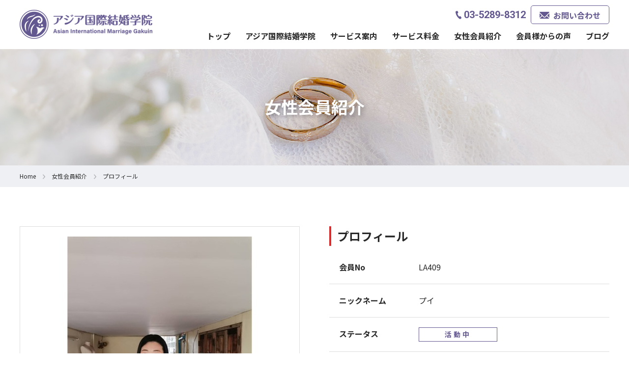

--- FILE ---
content_type: text/html; charset=UTF-8
request_url: http://www.forlife-japan.com/profile/pui-3/
body_size: 13255
content:

<!doctype html>
<html lang="ja">
<head>
<meta charset="UTF-8">
<meta name="robots" content="index, follow">
<meta http-equiv="X-UA-Compatible" content="IE=edge">
<meta name="viewport" content="width=device-width, initial-scale=1">
<meta name="format-detection" content="telephone=no">
<title>プイ - アジア国際結婚学院</title>
<link rel="shortcut icon" href="http://www.forlife-japan.com/wp-content/themes/forlife-japan/images/common/favicon.ico">
<link rel="stylesheet" type="text/css" href="http://www.forlife-japan.com/wp-content/themes/forlife-japan/css/base.css">
<link rel="stylesheet" type="text/css" href="http://www.forlife-japan.com/wp-content/themes/forlife-japan/css/zoomslider.css">
<link rel="stylesheet" type="text/css" href="http://www.forlife-japan.com/wp-content/themes/forlife-japan/css/lightbox.css">
<link rel="stylesheet" type="text/css" href="http://www.forlife-japan.com/wp-content/themes/forlife-japan/css/swiper-bundle.min.css">
<link rel="stylesheet" type="text/css" href="http://www.forlife-japan.com/wp-content/themes/forlife-japan/css/design.css">
<link rel="stylesheet" type="text/css" href="http://www.forlife-japan.com/wp-content/themes/forlife-japan/style.css">
<link rel="stylesheet" type="text/css" media="print" href="http://www.forlife-japan.com/wp-content/themes/forlife-japan/css/print.css">
<script type="text/javascript" src="http://www.forlife-japan.com/wp-content/themes/forlife-japan/js/jquery-2.2.0.min.js"></script>
<script type="text/javascript" src="http://www.forlife-japan.com/wp-content/themes/forlife-japan/js/swiper-bundle.min.js"></script>

		<!-- All in One SEO 4.6.0 - aioseo.com -->
		<meta name="robots" content="max-image-preview:large" />
		<link rel="canonical" href="https://www.forlife-japan.com/profile/pui-3/" />
		<meta name="generator" content="All in One SEO (AIOSEO) 4.6.0" />

		<!-- Google tag (gtag.js) -->
<script async src="https://www.googletagmanager.com/gtag/js?id=G-Y72141GQN1"></script>
<script>
  window.dataLayer = window.dataLayer || [];
  function gtag(){dataLayer.push(arguments);}
  gtag('js', new Date());

  gtag('config', 'G-Y72141GQN1');
</script>
		<meta property="og:locale" content="ja_JP" />
		<meta property="og:site_name" content="アジア国際結婚学院 - 東南アジアを中心にタイ・ラオス・ベトナムの女性との国際結婚をコーディネートさせて頂いております。" />
		<meta property="og:type" content="article" />
		<meta property="og:title" content="プイ - アジア国際結婚学院" />
		<meta property="og:url" content="https://www.forlife-japan.com/profile/pui-3/" />
		<meta property="og:image" content="http://www.forlife-japan.com/wp-content/uploads/2024/04/aimg02.jpg" />
		<meta property="og:image:width" content="450" />
		<meta property="og:image:height" content="450" />
		<meta property="article:published_time" content="2020-01-29T15:00:15+00:00" />
		<meta property="article:modified_time" content="2025-06-11T01:53:12+00:00" />
		<meta name="twitter:card" content="summary_large_image" />
		<meta name="twitter:title" content="プイ - アジア国際結婚学院" />
		<meta name="twitter:image" content="https://www.forlife-japan.com/wp-content/uploads/2024/04/aimg02.jpg" />
		<script type="application/ld+json" class="aioseo-schema">
			{"@context":"https:\/\/schema.org","@graph":[{"@type":"BreadcrumbList","@id":"https:\/\/www.forlife-japan.com\/profile\/pui-3\/#breadcrumblist","itemListElement":[{"@type":"ListItem","@id":"https:\/\/www.forlife-japan.com\/#listItem","position":1,"name":"\u5bb6","item":"https:\/\/www.forlife-japan.com\/","nextItem":"https:\/\/www.forlife-japan.com\/profile\/pui-3\/#listItem"},{"@type":"ListItem","@id":"https:\/\/www.forlife-japan.com\/profile\/pui-3\/#listItem","position":2,"name":"\u30d7\u30a4","previousItem":"https:\/\/www.forlife-japan.com\/#listItem"}]},{"@type":"Organization","@id":"https:\/\/www.forlife-japan.com\/#organization","name":"\u30a2\u30b8\u30a2\u56fd\u969b\u7d50\u5a5a\u5b66\u9662","url":"https:\/\/www.forlife-japan.com\/","logo":{"@type":"ImageObject","url":"https:\/\/www.forlife-japan.com\/wp-content\/uploads\/2024\/04\/aimg02.jpg","@id":"https:\/\/www.forlife-japan.com\/profile\/pui-3\/#organizationLogo","width":450,"height":450},"image":{"@id":"https:\/\/www.forlife-japan.com\/profile\/pui-3\/#organizationLogo"},"contactPoint":{"@type":"ContactPoint","telephone":"+81352898312","contactType":"Customer Support"}},{"@type":"WebPage","@id":"https:\/\/www.forlife-japan.com\/profile\/pui-3\/#webpage","url":"https:\/\/www.forlife-japan.com\/profile\/pui-3\/","name":"\u30d7\u30a4 - \u30a2\u30b8\u30a2\u56fd\u969b\u7d50\u5a5a\u5b66\u9662","inLanguage":"ja","isPartOf":{"@id":"https:\/\/www.forlife-japan.com\/#website"},"breadcrumb":{"@id":"https:\/\/www.forlife-japan.com\/profile\/pui-3\/#breadcrumblist"},"image":{"@type":"ImageObject","url":"https:\/\/www.forlife-japan.com\/wp-content\/uploads\/2020\/01\/a.jpg","@id":"https:\/\/www.forlife-japan.com\/profile\/pui-3\/#mainImage","width":500,"height":500},"primaryImageOfPage":{"@id":"https:\/\/www.forlife-japan.com\/profile\/pui-3\/#mainImage"},"datePublished":"2020-01-30T00:00:15+09:00","dateModified":"2025-06-11T10:53:12+09:00"},{"@type":"WebSite","@id":"https:\/\/www.forlife-japan.com\/#website","url":"https:\/\/www.forlife-japan.com\/","name":"\u30a2\u30b8\u30a2\u56fd\u969b\u7d50\u5a5a\u5b66\u9662","description":"\u6771\u5357\u30a2\u30b8\u30a2\u3092\u4e2d\u5fc3\u306b\u30bf\u30a4\u30fb\u30e9\u30aa\u30b9\u30fb\u30d9\u30c8\u30ca\u30e0\u306e\u5973\u6027\u3068\u306e\u56fd\u969b\u7d50\u5a5a\u3092\u30b3\u30fc\u30c7\u30a3\u30cd\u30fc\u30c8\u3055\u305b\u3066\u9802\u3044\u3066\u304a\u308a\u307e\u3059\u3002","inLanguage":"ja","publisher":{"@id":"https:\/\/www.forlife-japan.com\/#organization"}}]}
		</script>
		<!-- All in One SEO -->

<link rel="alternate" title="oEmbed (JSON)" type="application/json+oembed" href="https://www.forlife-japan.com/wp-json/oembed/1.0/embed?url=https%3A%2F%2Fwww.forlife-japan.com%2Fprofile%2Fpui-3%2F" />
<link rel="alternate" title="oEmbed (XML)" type="text/xml+oembed" href="https://www.forlife-japan.com/wp-json/oembed/1.0/embed?url=https%3A%2F%2Fwww.forlife-japan.com%2Fprofile%2Fpui-3%2F&#038;format=xml" />
<style id='wp-img-auto-sizes-contain-inline-css' type='text/css'>
img:is([sizes=auto i],[sizes^="auto," i]){contain-intrinsic-size:3000px 1500px}
/*# sourceURL=wp-img-auto-sizes-contain-inline-css */
</style>
<style id='wp-emoji-styles-inline-css' type='text/css'>

	img.wp-smiley, img.emoji {
		display: inline !important;
		border: none !important;
		box-shadow: none !important;
		height: 1em !important;
		width: 1em !important;
		margin: 0 0.07em !important;
		vertical-align: -0.1em !important;
		background: none !important;
		padding: 0 !important;
	}
/*# sourceURL=wp-emoji-styles-inline-css */
</style>
<style id='wp-block-library-inline-css' type='text/css'>
:root{--wp-block-synced-color:#7a00df;--wp-block-synced-color--rgb:122,0,223;--wp-bound-block-color:var(--wp-block-synced-color);--wp-editor-canvas-background:#ddd;--wp-admin-theme-color:#007cba;--wp-admin-theme-color--rgb:0,124,186;--wp-admin-theme-color-darker-10:#006ba1;--wp-admin-theme-color-darker-10--rgb:0,107,160.5;--wp-admin-theme-color-darker-20:#005a87;--wp-admin-theme-color-darker-20--rgb:0,90,135;--wp-admin-border-width-focus:2px}@media (min-resolution:192dpi){:root{--wp-admin-border-width-focus:1.5px}}.wp-element-button{cursor:pointer}:root .has-very-light-gray-background-color{background-color:#eee}:root .has-very-dark-gray-background-color{background-color:#313131}:root .has-very-light-gray-color{color:#eee}:root .has-very-dark-gray-color{color:#313131}:root .has-vivid-green-cyan-to-vivid-cyan-blue-gradient-background{background:linear-gradient(135deg,#00d084,#0693e3)}:root .has-purple-crush-gradient-background{background:linear-gradient(135deg,#34e2e4,#4721fb 50%,#ab1dfe)}:root .has-hazy-dawn-gradient-background{background:linear-gradient(135deg,#faaca8,#dad0ec)}:root .has-subdued-olive-gradient-background{background:linear-gradient(135deg,#fafae1,#67a671)}:root .has-atomic-cream-gradient-background{background:linear-gradient(135deg,#fdd79a,#004a59)}:root .has-nightshade-gradient-background{background:linear-gradient(135deg,#330968,#31cdcf)}:root .has-midnight-gradient-background{background:linear-gradient(135deg,#020381,#2874fc)}:root{--wp--preset--font-size--normal:16px;--wp--preset--font-size--huge:42px}.has-regular-font-size{font-size:1em}.has-larger-font-size{font-size:2.625em}.has-normal-font-size{font-size:var(--wp--preset--font-size--normal)}.has-huge-font-size{font-size:var(--wp--preset--font-size--huge)}.has-text-align-center{text-align:center}.has-text-align-left{text-align:left}.has-text-align-right{text-align:right}.has-fit-text{white-space:nowrap!important}#end-resizable-editor-section{display:none}.aligncenter{clear:both}.items-justified-left{justify-content:flex-start}.items-justified-center{justify-content:center}.items-justified-right{justify-content:flex-end}.items-justified-space-between{justify-content:space-between}.screen-reader-text{border:0;clip-path:inset(50%);height:1px;margin:-1px;overflow:hidden;padding:0;position:absolute;width:1px;word-wrap:normal!important}.screen-reader-text:focus{background-color:#ddd;clip-path:none;color:#444;display:block;font-size:1em;height:auto;left:5px;line-height:normal;padding:15px 23px 14px;text-decoration:none;top:5px;width:auto;z-index:100000}html :where(.has-border-color){border-style:solid}html :where([style*=border-top-color]){border-top-style:solid}html :where([style*=border-right-color]){border-right-style:solid}html :where([style*=border-bottom-color]){border-bottom-style:solid}html :where([style*=border-left-color]){border-left-style:solid}html :where([style*=border-width]){border-style:solid}html :where([style*=border-top-width]){border-top-style:solid}html :where([style*=border-right-width]){border-right-style:solid}html :where([style*=border-bottom-width]){border-bottom-style:solid}html :where([style*=border-left-width]){border-left-style:solid}html :where(img[class*=wp-image-]){height:auto;max-width:100%}:where(figure){margin:0 0 1em}html :where(.is-position-sticky){--wp-admin--admin-bar--position-offset:var(--wp-admin--admin-bar--height,0px)}@media screen and (max-width:600px){html :where(.is-position-sticky){--wp-admin--admin-bar--position-offset:0px}}

/*# sourceURL=wp-block-library-inline-css */
</style><style id='global-styles-inline-css' type='text/css'>
:root{--wp--preset--aspect-ratio--square: 1;--wp--preset--aspect-ratio--4-3: 4/3;--wp--preset--aspect-ratio--3-4: 3/4;--wp--preset--aspect-ratio--3-2: 3/2;--wp--preset--aspect-ratio--2-3: 2/3;--wp--preset--aspect-ratio--16-9: 16/9;--wp--preset--aspect-ratio--9-16: 9/16;--wp--preset--color--black: #000000;--wp--preset--color--cyan-bluish-gray: #abb8c3;--wp--preset--color--white: #ffffff;--wp--preset--color--pale-pink: #f78da7;--wp--preset--color--vivid-red: #cf2e2e;--wp--preset--color--luminous-vivid-orange: #ff6900;--wp--preset--color--luminous-vivid-amber: #fcb900;--wp--preset--color--light-green-cyan: #7bdcb5;--wp--preset--color--vivid-green-cyan: #00d084;--wp--preset--color--pale-cyan-blue: #8ed1fc;--wp--preset--color--vivid-cyan-blue: #0693e3;--wp--preset--color--vivid-purple: #9b51e0;--wp--preset--gradient--vivid-cyan-blue-to-vivid-purple: linear-gradient(135deg,rgb(6,147,227) 0%,rgb(155,81,224) 100%);--wp--preset--gradient--light-green-cyan-to-vivid-green-cyan: linear-gradient(135deg,rgb(122,220,180) 0%,rgb(0,208,130) 100%);--wp--preset--gradient--luminous-vivid-amber-to-luminous-vivid-orange: linear-gradient(135deg,rgb(252,185,0) 0%,rgb(255,105,0) 100%);--wp--preset--gradient--luminous-vivid-orange-to-vivid-red: linear-gradient(135deg,rgb(255,105,0) 0%,rgb(207,46,46) 100%);--wp--preset--gradient--very-light-gray-to-cyan-bluish-gray: linear-gradient(135deg,rgb(238,238,238) 0%,rgb(169,184,195) 100%);--wp--preset--gradient--cool-to-warm-spectrum: linear-gradient(135deg,rgb(74,234,220) 0%,rgb(151,120,209) 20%,rgb(207,42,186) 40%,rgb(238,44,130) 60%,rgb(251,105,98) 80%,rgb(254,248,76) 100%);--wp--preset--gradient--blush-light-purple: linear-gradient(135deg,rgb(255,206,236) 0%,rgb(152,150,240) 100%);--wp--preset--gradient--blush-bordeaux: linear-gradient(135deg,rgb(254,205,165) 0%,rgb(254,45,45) 50%,rgb(107,0,62) 100%);--wp--preset--gradient--luminous-dusk: linear-gradient(135deg,rgb(255,203,112) 0%,rgb(199,81,192) 50%,rgb(65,88,208) 100%);--wp--preset--gradient--pale-ocean: linear-gradient(135deg,rgb(255,245,203) 0%,rgb(182,227,212) 50%,rgb(51,167,181) 100%);--wp--preset--gradient--electric-grass: linear-gradient(135deg,rgb(202,248,128) 0%,rgb(113,206,126) 100%);--wp--preset--gradient--midnight: linear-gradient(135deg,rgb(2,3,129) 0%,rgb(40,116,252) 100%);--wp--preset--font-size--small: 13px;--wp--preset--font-size--medium: 20px;--wp--preset--font-size--large: 36px;--wp--preset--font-size--x-large: 42px;--wp--preset--spacing--20: 0.44rem;--wp--preset--spacing--30: 0.67rem;--wp--preset--spacing--40: 1rem;--wp--preset--spacing--50: 1.5rem;--wp--preset--spacing--60: 2.25rem;--wp--preset--spacing--70: 3.38rem;--wp--preset--spacing--80: 5.06rem;--wp--preset--shadow--natural: 6px 6px 9px rgba(0, 0, 0, 0.2);--wp--preset--shadow--deep: 12px 12px 50px rgba(0, 0, 0, 0.4);--wp--preset--shadow--sharp: 6px 6px 0px rgba(0, 0, 0, 0.2);--wp--preset--shadow--outlined: 6px 6px 0px -3px rgb(255, 255, 255), 6px 6px rgb(0, 0, 0);--wp--preset--shadow--crisp: 6px 6px 0px rgb(0, 0, 0);}:where(.is-layout-flex){gap: 0.5em;}:where(.is-layout-grid){gap: 0.5em;}body .is-layout-flex{display: flex;}.is-layout-flex{flex-wrap: wrap;align-items: center;}.is-layout-flex > :is(*, div){margin: 0;}body .is-layout-grid{display: grid;}.is-layout-grid > :is(*, div){margin: 0;}:where(.wp-block-columns.is-layout-flex){gap: 2em;}:where(.wp-block-columns.is-layout-grid){gap: 2em;}:where(.wp-block-post-template.is-layout-flex){gap: 1.25em;}:where(.wp-block-post-template.is-layout-grid){gap: 1.25em;}.has-black-color{color: var(--wp--preset--color--black) !important;}.has-cyan-bluish-gray-color{color: var(--wp--preset--color--cyan-bluish-gray) !important;}.has-white-color{color: var(--wp--preset--color--white) !important;}.has-pale-pink-color{color: var(--wp--preset--color--pale-pink) !important;}.has-vivid-red-color{color: var(--wp--preset--color--vivid-red) !important;}.has-luminous-vivid-orange-color{color: var(--wp--preset--color--luminous-vivid-orange) !important;}.has-luminous-vivid-amber-color{color: var(--wp--preset--color--luminous-vivid-amber) !important;}.has-light-green-cyan-color{color: var(--wp--preset--color--light-green-cyan) !important;}.has-vivid-green-cyan-color{color: var(--wp--preset--color--vivid-green-cyan) !important;}.has-pale-cyan-blue-color{color: var(--wp--preset--color--pale-cyan-blue) !important;}.has-vivid-cyan-blue-color{color: var(--wp--preset--color--vivid-cyan-blue) !important;}.has-vivid-purple-color{color: var(--wp--preset--color--vivid-purple) !important;}.has-black-background-color{background-color: var(--wp--preset--color--black) !important;}.has-cyan-bluish-gray-background-color{background-color: var(--wp--preset--color--cyan-bluish-gray) !important;}.has-white-background-color{background-color: var(--wp--preset--color--white) !important;}.has-pale-pink-background-color{background-color: var(--wp--preset--color--pale-pink) !important;}.has-vivid-red-background-color{background-color: var(--wp--preset--color--vivid-red) !important;}.has-luminous-vivid-orange-background-color{background-color: var(--wp--preset--color--luminous-vivid-orange) !important;}.has-luminous-vivid-amber-background-color{background-color: var(--wp--preset--color--luminous-vivid-amber) !important;}.has-light-green-cyan-background-color{background-color: var(--wp--preset--color--light-green-cyan) !important;}.has-vivid-green-cyan-background-color{background-color: var(--wp--preset--color--vivid-green-cyan) !important;}.has-pale-cyan-blue-background-color{background-color: var(--wp--preset--color--pale-cyan-blue) !important;}.has-vivid-cyan-blue-background-color{background-color: var(--wp--preset--color--vivid-cyan-blue) !important;}.has-vivid-purple-background-color{background-color: var(--wp--preset--color--vivid-purple) !important;}.has-black-border-color{border-color: var(--wp--preset--color--black) !important;}.has-cyan-bluish-gray-border-color{border-color: var(--wp--preset--color--cyan-bluish-gray) !important;}.has-white-border-color{border-color: var(--wp--preset--color--white) !important;}.has-pale-pink-border-color{border-color: var(--wp--preset--color--pale-pink) !important;}.has-vivid-red-border-color{border-color: var(--wp--preset--color--vivid-red) !important;}.has-luminous-vivid-orange-border-color{border-color: var(--wp--preset--color--luminous-vivid-orange) !important;}.has-luminous-vivid-amber-border-color{border-color: var(--wp--preset--color--luminous-vivid-amber) !important;}.has-light-green-cyan-border-color{border-color: var(--wp--preset--color--light-green-cyan) !important;}.has-vivid-green-cyan-border-color{border-color: var(--wp--preset--color--vivid-green-cyan) !important;}.has-pale-cyan-blue-border-color{border-color: var(--wp--preset--color--pale-cyan-blue) !important;}.has-vivid-cyan-blue-border-color{border-color: var(--wp--preset--color--vivid-cyan-blue) !important;}.has-vivid-purple-border-color{border-color: var(--wp--preset--color--vivid-purple) !important;}.has-vivid-cyan-blue-to-vivid-purple-gradient-background{background: var(--wp--preset--gradient--vivid-cyan-blue-to-vivid-purple) !important;}.has-light-green-cyan-to-vivid-green-cyan-gradient-background{background: var(--wp--preset--gradient--light-green-cyan-to-vivid-green-cyan) !important;}.has-luminous-vivid-amber-to-luminous-vivid-orange-gradient-background{background: var(--wp--preset--gradient--luminous-vivid-amber-to-luminous-vivid-orange) !important;}.has-luminous-vivid-orange-to-vivid-red-gradient-background{background: var(--wp--preset--gradient--luminous-vivid-orange-to-vivid-red) !important;}.has-very-light-gray-to-cyan-bluish-gray-gradient-background{background: var(--wp--preset--gradient--very-light-gray-to-cyan-bluish-gray) !important;}.has-cool-to-warm-spectrum-gradient-background{background: var(--wp--preset--gradient--cool-to-warm-spectrum) !important;}.has-blush-light-purple-gradient-background{background: var(--wp--preset--gradient--blush-light-purple) !important;}.has-blush-bordeaux-gradient-background{background: var(--wp--preset--gradient--blush-bordeaux) !important;}.has-luminous-dusk-gradient-background{background: var(--wp--preset--gradient--luminous-dusk) !important;}.has-pale-ocean-gradient-background{background: var(--wp--preset--gradient--pale-ocean) !important;}.has-electric-grass-gradient-background{background: var(--wp--preset--gradient--electric-grass) !important;}.has-midnight-gradient-background{background: var(--wp--preset--gradient--midnight) !important;}.has-small-font-size{font-size: var(--wp--preset--font-size--small) !important;}.has-medium-font-size{font-size: var(--wp--preset--font-size--medium) !important;}.has-large-font-size{font-size: var(--wp--preset--font-size--large) !important;}.has-x-large-font-size{font-size: var(--wp--preset--font-size--x-large) !important;}
/*# sourceURL=global-styles-inline-css */
</style>

<style id='classic-theme-styles-inline-css' type='text/css'>
/*! This file is auto-generated */
.wp-block-button__link{color:#fff;background-color:#32373c;border-radius:9999px;box-shadow:none;text-decoration:none;padding:calc(.667em + 2px) calc(1.333em + 2px);font-size:1.125em}.wp-block-file__button{background:#32373c;color:#fff;text-decoration:none}
/*# sourceURL=/wp-includes/css/classic-themes.min.css */
</style>
<link rel='stylesheet' id='wp-pagenavi-css' href='http://www.forlife-japan.com/wp-content/plugins/wp-pagenavi/pagenavi-css.css?ver=2.70' type='text/css' media='all' />
<link rel="https://api.w.org/" href="https://www.forlife-japan.com/wp-json/" /><link rel="alternate" title="JSON" type="application/json" href="https://www.forlife-japan.com/wp-json/wp/v2/profile/1975" /><link rel="EditURI" type="application/rsd+xml" title="RSD" href="https://www.forlife-japan.com/xmlrpc.php?rsd" />
<meta name="generator" content="WordPress 6.9" />
<link rel='shortlink' href='https://www.forlife-japan.com/?p=1975' />
<link rel="icon" href="https://www.forlife-japan.com/wp-content/uploads/2024/11/cropped-aimg03_1-32x32.jpg" sizes="32x32" />
<link rel="icon" href="https://www.forlife-japan.com/wp-content/uploads/2024/11/cropped-aimg03_1-192x192.jpg" sizes="192x192" />
<link rel="apple-touch-icon" href="https://www.forlife-japan.com/wp-content/uploads/2024/11/cropped-aimg03_1-180x180.jpg" />
<meta name="msapplication-TileImage" content="https://www.forlife-japan.com/wp-content/uploads/2024/11/cropped-aimg03_1-270x270.jpg" />
</head>


<body id="top">
<header id="header">
<div class="header-box wrapper-flex jc-end">
<p class="header-logo"><a href="https://www.forlife-japan.com"><img src="http://www.forlife-japan.com/wp-content/themes/forlife-japan/images/common/logo01.png" alt="アジア国際結婚学院 | Asian International Marriage Gakuin"/></a></p>
<div class="header-contact">
<nav class="nav-contact">
<ul class="wrapper-flex jc-end ai-center">
<li class="txt-tel"><span class="ff-en">03-5289-8312</span></li>
<li class="btn-contact"><a href="https://www.forlife-japan.com/contact/"><span>お問い合わせ</span></a></li>
<!--
<li class="btn-member"><a href="https://www.forlife-japan.com/membership-application/"><span>登録フォーム</span></a></li>
<li class="btn-favorite"><a href="https://www.forlife-japan.com/favorite/"><span>お気に入り</span></a></li>
<li class="btn-guide"><a href="https://www.forlife-japan.com/guide/"><span>お申込み方法</span></a></li>
-->
</ul>
</nav>
<nav class="globalNav">
<ul class="wrapper-flex">
<li><a href="https://www.forlife-japan.com">トップ</a></li>
<li><a href="https://www.forlife-japan.com/about/">アジア国際結婚学院</a></li>
<li class="sub-menu">
<a>サービス案内</a>
<div class="sub-menu__box">
<ul>
<li><a href="https://www.forlife-japan.com/service/">サービス案内</a></li>
<li><a href="https://www.forlife-japan.com/contact/">無料相談</a></li>
<li><a href="https://www.forlife-japan.com/membership-related-documents/">入会関連書類</a></li>
<li><a href="https://www.forlife-japan.com/international-marriage-related/">国際結婚関連情報</a></li>
<li><a href="https://www.forlife-japan.com/marriage-laos/">ラオス国際結婚</a></li>
<li><a href="https://www.forlife-japan.com/marriage-thailand/">タイ国際結婚</a></li>
<li><a href="https://www.forlife-japan.com/marriage-vietnam/">ベトナム国際結婚</a></li>
<li><a href="https://www.forlife-japan.com/marriage-myanmar/">ミャンマー国際結婚</a></li>
</ul>
</div>
</li>
<li class="sub-menu">
<a>サービス料金</a>
<div class="sub-menu__box">
<ul>
<li><a href="https://www.forlife-japan.com/price-laos/">ラオス国際結婚料金</a></li>
<li><a href="https://www.forlife-japan.com/price-thailand/">タイ国際結婚料金</a></li>
<li><a href="https://www.forlife-japan.com/price-vietnam/">ベトナム国際結婚料金</a></li>
<li><a href="https://www.forlife-japan.com/price-myanmar/">ミャンマー国際結婚料金</a></li>
</ul>
</li>
<li class="sub-menu">
<a>女性会員紹介</a>
<div class="sub-menu__box">
<ul>
<li><a href="https://www.forlife-japan.com/member/">女性会員紹介</a></li>
<li><a href="https://www.forlife-japan.com/profile/">女性会員一覧</a></li>
<li><a href="https://www.forlife-japan.com/country/laos/">ラオス女性会員</a></li>
<li><a href="https://www.forlife-japan.com/country/thailand/">タイ女性会員</a></li>
<li><a href="https://www.forlife-japan.com/country/vietnam/">ベトナム女性会員</a></li>
<li><a href="https://www.forlife-japan.com/country/myanmar/">ミャンマー女性会員</a></li>
</ul>
</div>
</li>
<li><a href="https://www.forlife-japan.com/message/">会員様からの声</a></li>
<li><a href="https://www.forlife-japan.com/blog/">ブログ</a></li>
</ul>
</nav>
</div><!-- /.header-contact -->
</div><!-- /.header-box -->

<div class="header-sp">
<nav class="globalNav-sp">
<div><a id="js-navclose"></a></div>
<div class="navmenu-sp-box">
<p class="navmenu-sp-logo"><a class="imgLink" href="https://www.forlife-japan.com"><img src="http://www.forlife-japan.com/wp-content/themes/forlife-japan/images/common/logo01.png" alt="アジア国際結婚学院 | Asian International Marriage Gakuin"/></a></p>
<ul class="navmenu-sp">
<li><a href="https://www.forlife-japan.com/">トップ</a></li>
<li><a href="https://www.forlife-japan.com/about/">アジア国際結婚学院</a></li>
<li><span class="accordion-menu">サービス案内</span>
<ul class="accordion-content">
<li><a href="https://www.forlife-japan.com/service/">サービス案内</a></li>
<li><a href="https://www.forlife-japan.com/contact/">無料相談</a></li>
<li><a href="https://www.forlife-japan.com/membership-related-documents/">入会関連書類</a></li>
<li><a href="https://www.forlife-japan.com/international-marriage-related/">国際結婚関連情報</a></li>
<li><a href="https://www.forlife-japan.com/marriage-laos/">ラオス国際結婚</a></li>
<li><a href="https://www.forlife-japan.com/marriage-thailand/">タイ国際結婚</a></li>
<li><a href="https://www.forlife-japan.com/marriage-vietnam/">ベトナム国際結婚</a></li>
<li><a href="https://www.forlife-japan.com/marriage-myanmar/">ミャンマー国際結婚</a></li>
</ul>
</li>
<li><span class="accordion-menu">サービス料金</span>
<ul class="accordion-content">
<li><a href="https://www.forlife-japan.com/price-laos/">ラオス国際結婚料金</a></li>
<li><a href="https://www.forlife-japan.com/price-thailand/">タイ国際結婚料金</a></li>
<li><a href="https://www.forlife-japan.com/price-vietnam/">ベトナム国際結婚料金</a></li>
<li><a href="https://www.forlife-japan.com/price-myanmar/">ミャンマー国際結婚料金</a></li>
</ul>
</li>
<li><span class="accordion-menu">女性会員紹介</span>
<ul class="accordion-content">
<li><a href="https://www.forlife-japan.com/member/">女性会員紹介</a></li>
<li><a href="https://www.forlife-japan.com/profile/">女性会員一覧</a></li>
<li><a href="https://www.forlife-japan.com/country/laos/">ラオス女性会員</a></li>
<li><a href="https://www.forlife-japan.com/country/thailand/">タイ女性会員</a></li>
<li><a href="https://www.forlife-japan.com/country/vietnam/">ベトナム女性会員</a></li>
<li><a href="https://www.forlife-japan.com/country/myanmar/">ミャンマー女性会員</a></li>
</ul>
</li>
<li><a href="https://www.forlife-japan.com/message/">会員様からの声</a></li>
<li><a href="https://www.forlife-japan.com/blog/">ブログ</a></li>
</ul>
<!--
<p class="navmenu-sp-guide"><a href="https://www.forlife-japan.com/guide/"><span>お申込み方法</span></a></p>
<p class="navmenu-sp-favorite"><a href="https://www.forlife-japan.com/favorite/"><span>お気に入り</span></a></p>
<p class="navmenu-sp-member"><a href="https://www.forlife-japan.com/membership-application/"><span>登録フォーム</span></a></p>
-->
<p class="navmenu-sp-contact"><a href="https://www.forlife-japan.com/contact/"><span>お問い合わせ</span></a></p>
<p class="navmenu-sp-tel"><a class="ff-en" href="tel:03-5289-8312"><span>03-5289-8312</span></a></p>
</div>
</nav>
<div class="hamburger" id="js-hamburger"></div>
<div class="black-bg" id="js-black-bg"></div>
</div>
</header>



<section class="wrapper-cnt01">
<div class="header-changeBox"></div>
<div class="page-image" style="background-image: url('http://www.forlife-japan.com/wp-content/themes/forlife-japan/images/pages/page_profile.jpg');">
<h1 class="page-title">女性会員紹介</h1>
</div>
<div class="pankuzu">
<ul class="wrapper-flex">
<li><a href="https://www.forlife-japan.com">Home</a></li>
<li><a href="https://www.forlife-japan.com/profile/">女性会員紹介</a></li>
<li>プロフィール</li>
</ul>
</div>



<div class="wrapper-L">

<div class="wrapper-flex sp-fd-column">
<div class="cnt-row2s mgT-setL">


<!-- スライダー　-->
<div class="profile-detail__img">
<div class="profile-detail__swiper-box">
<div style="--swiper-navigation-color: #fff; --swiper-pagination-color: #fff" class="swiper mySwiper2">
<div class="swiper-wrapper">
<div class="swiper-slide"><a href="https://www.forlife-japan.com/wp-content/uploads/2020/01/a.jpg" data-lightbox="group1" data-title=""> <img src="https://www.forlife-japan.com/wp-content/uploads/2020/01/a.jpg" alt=""/></a></div>
<div class="swiper-slide"><a href="https://www.forlife-japan.com/wp-content/uploads/2020/01/b.jpg" data-lightbox="group1" data-title=""> <img src="https://www.forlife-japan.com/wp-content/uploads/2020/01/b.jpg" alt=""/></a></div>
<div class="swiper-slide"><a href="https://www.forlife-japan.com/wp-content/uploads/2020/01/c.jpg" data-lightbox="group1" data-title=""> <img src="https://www.forlife-japan.com/wp-content/uploads/2020/01/c.jpg" alt=""/></a></div>
<div class="swiper-slide"><a href="https://www.forlife-japan.com/wp-content/uploads/2020/03/409.png" data-lightbox="group1" data-title=""> <img src="https://www.forlife-japan.com/wp-content/uploads/2020/03/409.png" alt=""/></a></div>
<div class="swiper-slide"><a href="https://www.forlife-japan.com/wp-content/uploads/2020/03/409-2.png" data-lightbox="group1" data-title=""> <img src="https://www.forlife-japan.com/wp-content/uploads/2020/03/409-2.png" alt=""/></a></div>
<div class="swiper-slide"><a href="https://www.forlife-japan.com/wp-content/uploads/2020/03/409-1.png" data-lightbox="group1" data-title=""> <img src="https://www.forlife-japan.com/wp-content/uploads/2020/03/409-1.png" alt=""/></a></div>

</div>
</div>
<!--
<div class="swiper-button-next"></div>
<div class="swiper-button-prev"></div>
-->
</div>
<div thumbsSlider="" class="swiper mySwiper profile-detail__swiper-thumbnail-box">
<div class="swiper-wrapper">
<div class="swiper-slide"><img src="https://www.forlife-japan.com/wp-content/uploads/2020/01/a-300x300.jpg" alt=""/></div>
<div class="swiper-slide"><img src="https://www.forlife-japan.com/wp-content/uploads/2020/01/b-300x300.jpg" alt=""/></div>
<div class="swiper-slide"><img src="https://www.forlife-japan.com/wp-content/uploads/2020/01/c-300x300.jpg" alt=""/></div>
<div class="swiper-slide"><img src="https://www.forlife-japan.com/wp-content/uploads/2020/03/409.png" alt=""/></div>
<div class="swiper-slide"><img src="https://www.forlife-japan.com/wp-content/uploads/2020/03/409-2-300x300.png" alt=""/></div>
<div class="swiper-slide"><img src="https://www.forlife-japan.com/wp-content/uploads/2020/03/409-1-300x300.png" alt=""/></div>
</div>
<div class="swiper-button-next"></div>
<div class="swiper-button-prev"></div>
</div>
</div><!-- /.profile-detail__img -->
<!-- /スライダー　-->
<h2 class="fs2L fwB line-L-RED mgT-setL">紹介動画</h2>
<div class="mov-box mgT30">
<iframe width="280" height="157" src="https://www.youtube.com/embed/mr41ViSZFdk" frameborder="0" allow="accelerometer; autoplay; encrypted-media; gyroscope; picture-in-picture" allowfullscreen></iframe></div>

</div><!-- /.cnt-row2s -->


<div class="cnt-row2s mgT-setL">
<h2 class="fs2L fwB line-L-RED">プロフィール</h2>
<table class="table-design2 border-B1 mgT10">
<tbody>
<tr>
<th class="w25 tb-w35 sp-w30" scope="row">会員No</th>
<td>LA409</td>
</tr>
<tr>
<th scope="row">ニックネーム</th>
<td>プイ</td>
</tr>
<tr>
<th scope="row">ステータス</th>
<td>
	<p class="status-icon status-blu">活動中</p></td>
</tr>
</tbody>
</table>
<ul class="wrapper-flex tb-fd-column sp-fd-column jc-end">
<li class="cnt-row2s mgT20 position-r"><a class="btn-profile01" href="/favorite.php?m=rs&v=1975"><span class="icon-omiai">お見合申込み</span></a><span class="btn-notes" data-target="notes01">注</span><div class="notes-box" id="notes01">単独で女性会員にお見合の申し込みを行う場合はこちらのボタン。</div></li>
<li class="cnt-row2 mgT20 position-r" id="add-btn"><a class="btn-profile01" href="/favorite.php?m=add&v=1975"><span class="icon-favorite">お気に入りに登録</span></a><span class="btn-notes" data-target="notes02">注</span><div class="notes-box" id="notes02">一括で複数人の女性会員にお見合申し込みを行う場合はこちらのボタン。</div></li>
</ul>

<ul class="wrapper-flex tb-fd-column sp-fd-column jc-end">
<li></li>
<li class="cnt-row2 mgT20 position-r" id="favorite-list-btn"><a class="btn-profile03" href="/favorite/"><span class="icon-favorite2">お気に入りの確認</span></a><span class="btn-notes" data-target="notes03">注</span><div class="notes-box" id="notes03">お気に入りに登録した全ての女性会員の確認及び一括お見合いお申し込みはこちらのボタン。</div></li>
</ul>

<table class="table-design1-sp-block td-alC tableFix mgT30 tb-table-fsS">
<tbody>
<tr>
<th>更新日</th>
<td>2025/06/11</td>
<th>婚姻歴</th>
<td>未婚</td>
</tr>
<tr>
<th>生年月日</th>
<td>1987/09/09</td>
<th>年齢</th>
<td>38歳</td>
</tr>
<tr>
<th>続柄</th>
<td>長女</td>
<th>宗教</th>
<td>仏教</td>
</tr>
<tr>
<th>居住地</th>
<td colspan="3">ナーサイトング郡</td>
</tr>
<tr>
<th>職業</th>
<td colspan="3">靴製造工場(日本工場)</td>
</tr>
<tr>
<th>趣味</th>
<td colspan="3">音楽鑑賞　テレビ鑑賞</td>
</tr>
<tr>
<th>資格</th>
<td colspan="3">無し</td>
</tr>
<tr>
<th>特技</th>
<td colspan="3">織物</td>
</tr>
</tbody>
</table>

<h4 class="profile-table__title">身体情報</h4>
<table class="table-design1-sp-block td-alC tableFix">
<tbody>
<tr>
<th>身長</th>
<td>150cm</td>
<th>体重</th>
<td>46kg</td>
</tr>
<tr>
<th>血液型</th>
<td colspan="3">不明</td>
</tr>
</tbody>
</table>

<h4 class="profile-table__title">語学／学歴</h4>
<table class="table-design1-sp-block td-alC tableFix">
<tbody>
<tr>
<th>日本語</th>
<td>少し話せる</td>
<th>英語</th>
<td>話せない</td>
</tr>
<tr>
<th>最終学歴</th>
<td colspan="3">高校卒業</td>
</tr>
</tbody>
</table>

<h4 class="profile-table__title">嗜好</h4>
<table class="table-design1-sp-block td-alC tableFix">
<tbody>
<tr>
<th>お酒</th>
<td>少し呑む</td>
<th>タバコ</th>
<td>吸わない</td>
</tr>
<tr>
<th>賭け事</th>
<td colspan="3">しない</td>
</tr>
</tbody>
</table>
</div><!-- /.cnt-row2s -->

</div><!-- /.wrapper-flex -->


<h2 class="fs2L fwB line-L-RED mgT-setL">家族構成</h2>
<table class="table-design1 td-alC tableFix mgT30">
<tbody>
<tr>
<th></th>
<th>年齢</th>
<th>お仕事</th>
<th>婚姻歴</th>
<th>同居</th>
</tr>
						<tr>
<td class="fwB">父</td>
<td></td>
<td>他界</td>
<td>既婚</td>
<td>同居</td>
</tr>
						<tr>
<td class="fwB">母</td>
<td></td>
<td>主婦</td>
<td>死別</td>
<td>同居</td>
</tr>
						<tr>
<td class="fwB">兄</td>
<td></td>
<td></td>
<td>既婚</td>
<td>同居</td>
</tr>
						<tr>
<td class="fwB">兄</td>
<td></td>
<td></td>
<td>既婚</td>
<td>同居</td>
</tr>
						<tr>
<td class="fwB">弟</td>
<td></td>
<td></td>
<td>既婚</td>
<td>同居</td>
</tr>
						<tr>
<td class="fwB">妹</td>
<td></td>
<td></td>
<td>既婚</td>
<td>同居</td>
</tr>
</tbody>
</table>


<h2 class="fs2L fwB line-L-RED mgT-setL">希望条件</h2>
<table class="table-design1-sp-block td-alC tableFix mgT30">
<tbody>
<tr>
<th>年齢</th>
<td>35歳～60歳</td>
<th>身長</th>
<td>身長160cm以上cm～</td>
</tr>
<tr>
<th>性格</th>
<td colspan="3">優しい、責任感が有る、真面目</td>
</tr>
<tr>
<th>結納金</th>
<td colspan="3">600,000円</td>
</tr>
<tr>
<th>入国前仕送り</th>
<td>30,000円</td>
<th>入国後仕送り（1年間）</th>
<td>30,000円</td>
</tr>
</tbody>
</table>


<div class="wrapper-flex sp-fd-column">
<div class="cnt-row2s">
<h2 class="fs2L fwB line-L-RED mgT-setL">自己PR</h2>
<p class="mgT20">
私は日本語が話せます。現在日本企業で働いています。日本人男性は真面目で優しいです。是非日本人男性と結婚したいと思い登録しました。日本にも研修で行った事があります。日本の生活に慣れるのも早いと思います。どうぞよろしくお願いいたします。</p>
</div><!-- /.cnt-row2s -->
<div class="cnt-row2s">
<h2 class="fs2L fwB line-L-RED mgT-setL">推薦コメント</h2>
<p class="mgT20">
彼女は、日本語が話せます。日本企業の靴工場で9年も働いているので、真面目で忍耐力がある印象的でした。性格的には真面目でとてもしっかりしていて大人の雰囲気です。日本に研修で来た事が有るので、馴染み易いと思います。お勧めの女性です。ぜひ、会ってみてください。</p>
</div><!-- /.cnt-row2s -->
</div><!-- /.wrapper-flex -->
<p class="alC mgT-setM"><a class="btn-back" href="javascript:history.back()">前に戻る</a></p>

</div><!-- /.wrapper-L -->


<script type="text/javascript" src="http://www.forlife-japan.com/wp-content/themes/forlife-japan/js/swiper-bundle.min.js"></script>
  <!-- Initialize Swiper -->
  <script>
    var swiper = new Swiper(".mySwiper", {
      loop: true,
			autoplay: false,
      spaceBetween: 10,
      slidesPerView: 5,
      freeMode: true,
      watchSlidesProgress: true,
    });
    var swiper2 = new Swiper(".mySwiper2", {
      loop: true,
			autoplay: {
				delay: 5000,
			},
      spaceBetween: 0,
      navigation: {
        nextEl: ".swiper-button-next",
        prevEl: ".swiper-button-prev",
      },
      thumbs: {
        swiper: swiper,
      },
    });
  </script>
</section>



<div class="wrapper-L">
<div class="home-tag">
<p class="home-tag__title" data-scroll="toggle(.visible, .invisible) once"><span>関連タグ</span></p>
<ul class="home-tag__list wrapper-flex" data-scroll="toggle(.visible, .invisible) once">
<li>国際結婚</li>
<li>アジア国際結婚</li>
<li>未婚</li>
<li>未婚子供無し</li>
<li>お見合</li>
<li>実子希望</li>
<li>ラオス女性</li>
<li>ラオス国際結婚</li>
<li>ラオス人との結婚</li>
<li>タイ女性</li>
<li>タイ国際結婚</li>
<li>タイ人との結婚</li>
<li>ベトナム女性</li>
<li>ベトナム国際結婚</li>
<li>ベトナム人との結婚</li>
<li>ミャンマー女性</li>
<li>ミャンマー国際結婚</li>
<li>ミャンマー人との結婚</li>
<li>フィリピン女性</li>
<li>フィリピン国際結婚</li>
<li>フィリピン人との結婚</li>
<li>中国女性</li>
<li>中国国際結婚</li>
<li>中国人との結婚</li>
<li>ロシア女性</li>
<li>ロシア国際結婚</li>
<li>ロシア人との結婚</li>
<li>ウクライナ女性</li>
<li>ウクライナ国際結婚</li>
<li>ウクライナ人との結婚</li>
<li>韓国女性</li>
<li>韓国国際結婚</li>
<li>韓国人との結婚</li>
<li>カンボジア女性</li>
<li>カンボジア国際結婚</li>
<li>カンボジア人との結婚</li>
<li>モンゴル女性</li>
<li>モンゴル国際結婚</li>
<li>モンゴル人との結婚</li>
<li>アメリカ女性</li>
<li>アメリカ国際結婚</li>
<li>アメリカ人との結婚</li>
<li>ハワイ女性</li>
<li>ハワイ国際結婚</li>
<li>ハワイ人との結婚</li>
<li>在日女性</li>
<li>在日国際結婚</li>
<li>在日との結婚</li>
<li>技能実習生女性</li>
<li>技能実習生との国際結婚</li>
<li>技能実習生との結婚</li>
<li>留学生女性</li>
<li>留学生との国際結婚</li>
<li>留学生との結婚</li>
</ul>
</div><!-- /.home-tag -->
</div><!-- /.wrapper-L -->
<footer id="footer">
<div class="footer-contact">
<div class="footer-contact__inner wrapper-flex jc-center ai-center sp-fd-column">
<p class="footer-contact__logo"><a class="imgLink" href="https://www.forlife-japan.com"><img src="http://www.forlife-japan.com/wp-content/themes/forlife-japan/images/common/logo01.png" alt="アジア国際結婚学院 | Asian International Marriage Gakuin"/></a></p>
<p class="footer-contact__txt01">株式会社フォーライフJAPAN<br>
〒101-0051 東京都千代田区神田神保町三丁目3-2</p>
</div>
</div><!-- /.footer-contact -->
<div class="footer-nav">
<div class="footer-nav__inner wrapper-flex jc-between">
<div class="footer-nav__box">
<p class="footer-nav__title"><a href="https://www.forlife-japan.com/service/">サービス案内</a></p>
<ul class="footer-nav__list">
<li><a href="https://www.forlife-japan.com/contact/">無料相談</a></li>
<li><a href="https://www.forlife-japan.com/marriage-laos/">ラオス国際結婚</a></li>
<li><a href="https://www.forlife-japan.com/marriage-thailand/">タイ国際結婚</a></li>
<li><a href="https://www.forlife-japan.com/marriage-vietnam/">ベトナム国際結婚</a></li>
<li><a href="https://www.forlife-japan.com/marriage-myanmar/">ミャンマー国際結婚</a></li>
</ul>
</div><!-- /.footer-nav__box -->
<div class="footer-nav__box">
<p class="footer-nav__title"><a href="https://www.forlife-japan.com/member/">女性会員紹介</a></p>
<ul class="footer-nav__list">
<li><a href="https://www.forlife-japan.com/profile/">女性会員一覧</a></li>
<li><a href="https://www.forlife-japan.com/country/laos/">ラオス女性会員</a></li>
<li><a href="https://www.forlife-japan.com/country/thailand/">タイ女性会員</a></li>
<li><a href="https://www.forlife-japan.com/country/vietnam/">ベトナム女性会員</a></li>
<li><a href="https://www.forlife-japan.com/country/myanmar/">ミャンマー女性会員</a></li>
</ul>
</div><!-- /.footer-nav__box -->
<div class="footer-nav__box">
<p class="footer-nav__title"><a href="https://www.forlife-japan.com/membership-related-documents/">入会関連書類</a></p>
<ul class="footer-nav__list">
<li><a href="https://www.forlife-japan.com/membership-related-documents#marriage-vows/">国際結婚誓約書</a></li>
<li><a href="https://www.forlife-japan.com/memorandum/">個人情報覚書</a></li>
<li><a href="https://www.forlife-japan.com/membership-related-documents#documents-laos">ラオス国際概要書面</a></li>
<li><a href="https://www.forlife-japan.com/membership-related-documents#documents-thailand">タイ国際概要書面</a></li>
<li><a href="https://www.forlife-japan.com/membership-related-documents#documents-vietnam">ベトナム国際概要書面</a></li>
<li><a href="https://www.forlife-japan.com/membership-related-documents#documents-myanmar">ミャンマー国際概要書面</a></li>
</ul>
</div><!-- /.footer-nav__box -->
<div class="footer-nav__box">
<p class="footer-nav__title"><a href="https://www.forlife-japan.com/international-marriage-related/">国際結婚関連情報</a></p>
<ul class="footer-nav__list">
<li><a href="https://www.forlife-japan.com/international-marriage-related#info01">業者探しの注意点</a></li>
<li><a href="https://www.forlife-japan.com/international-marriage-related#info02">入籍時の注意点</a></li>
<li><a href="https://www.forlife-japan.com/international-marriage-related#info03">在留資格申請は</a></li>
<li><a href="https://www.forlife-japan.com/international-marriage-related#info04">運転免許証はどうなる</a></li>
<li><a href="https://www.forlife-japan.com/international-marriage-related#info05">コンプライアンスに要注意</a></li>
<li><a href="https://www.forlife-japan.com/international-marriage-related#info06">離婚後のトラブル回避は</a></li>
<li><a href="https://www.forlife-japan.com/international-marriage-related#info07">海外移住も一つの選択肢</a></li>
</ul>
</div><!-- /.footer-nav__box -->
<div class="footer-nav__box footer-company">
<p class="footer-nav__title"><a href="https://www.forlife-japan.com/about/">アジア国際結婚学院</a></p>
<ul class="footer-nav__list">
<li><a href="https://www.forlife-japan.com/company/">会社概要</a></li>
<li><a href="https://www.forlife-japan.com/privacy/">プライバシーポリシー</a></li>
<li><a href="https://www.forlife-japan.com/law/">特別商取引に関する表記</a></li>
<li><a href="https://www.forlife-japan.com/news/">新着情報</a></li>
<li><a href="https://www.forlife-japan.com/blog/">ブログ</a></li>
<li><a href="https://www.forlife-japan.com/column/">コラム</a></li>
<li><a href="https://www.forlife-japan.com/message/">会員様からの声</a></li>
<li><a href="https://www.forlife-japan.com/reciprocal-links/">相互リンク</a></li>
</ul>
</div><!-- /.footer-nav__box -->
</div>
<p class="footer-copyright">© 2024 アジア国際結婚学院</p>
</div>
</footer>
<div id="page-top"><a href="#top"></a></div>
<script type="text/javascript" src="http://www.forlife-japan.com/wp-content/themes/forlife-japan/js/accordion.js"></script>
<script type="text/javascript" src="http://www.forlife-japan.com/wp-content/themes/forlife-japan/js/hamburger.js"></script>
<script type="text/javascript" src="http://www.forlife-japan.com/wp-content/themes/forlife-japan/js/pageTop.js"></script>
<script type="text/javascript" src="http://www.forlife-japan.com/wp-content/themes/forlife-japan/js/modernizr-custom.js"></script>
<script type="text/javascript" src="http://www.forlife-japan.com/wp-content/themes/forlife-japan/js/jquery.zoomslider.min.js"></script>
<script type="text/javascript" src="http://www.forlife-japan.com/wp-content/themes/forlife-japan/js/ScrollTrigger.min.js"></script>
<script>
document.addEventListener('DOMContentLoaded', function(){
    var trigger = new ScrollTrigger();
});
</script>
<script type="text/javascript" src="http://www.forlife-japan.com/wp-content/themes/forlife-japan/js/lightbox.min.js"></script>
<script>
	lightbox.option({
		'fitImagesInViewport' : true,
		'maxWidth' : 1600,
		'wrapAround': true
	})
</script>
<script>
// スクロールでヘッダーの背景色変更
jQuery(window).on('scroll', function () {
    if (jQuery('.header-changeBox').height() < jQuery(this).scrollTop()) {
        jQuery('#header').addClass('change-color');
    } else {
        jQuery('#header').removeClass('change-color');
    }
});
</script>
<script type="text/javascript" src="http://www.forlife-japan.com/wp-content/themes/forlife-japan/js/simpleParallax.min.js"></script>
<script>
var image = document.getElementsByClassName('parallax-left');
new simpleParallax(image, {
	scale: 1.15,
	orientation: 'left'
});
var image = document.getElementsByClassName('parallax-right');
new simpleParallax(image, {
	scale: 1.15,
	orientation: 'right'
});
var image = document.getElementsByClassName('parallax-up');
new simpleParallax(image, {
	scale: 1.2,
});
</script>
<script type="speculationrules">
{"prefetch":[{"source":"document","where":{"and":[{"href_matches":"/*"},{"not":{"href_matches":["/wp-*.php","/wp-admin/*","/wp-content/uploads/*","/wp-content/*","/wp-content/plugins/*","/wp-content/themes/forlife-japan/*","/*\\?(.+)"]}},{"not":{"selector_matches":"a[rel~=\"nofollow\"]"}},{"not":{"selector_matches":".no-prefetch, .no-prefetch a"}}]},"eagerness":"conservative"}]}
</script>
<script id="wp-emoji-settings" type="application/json">
{"baseUrl":"https://s.w.org/images/core/emoji/17.0.2/72x72/","ext":".png","svgUrl":"https://s.w.org/images/core/emoji/17.0.2/svg/","svgExt":".svg","source":{"concatemoji":"http://www.forlife-japan.com/wp-includes/js/wp-emoji-release.min.js?ver=6.9"}}
</script>
<script type="module">
/* <![CDATA[ */
/*! This file is auto-generated */
const a=JSON.parse(document.getElementById("wp-emoji-settings").textContent),o=(window._wpemojiSettings=a,"wpEmojiSettingsSupports"),s=["flag","emoji"];function i(e){try{var t={supportTests:e,timestamp:(new Date).valueOf()};sessionStorage.setItem(o,JSON.stringify(t))}catch(e){}}function c(e,t,n){e.clearRect(0,0,e.canvas.width,e.canvas.height),e.fillText(t,0,0);t=new Uint32Array(e.getImageData(0,0,e.canvas.width,e.canvas.height).data);e.clearRect(0,0,e.canvas.width,e.canvas.height),e.fillText(n,0,0);const a=new Uint32Array(e.getImageData(0,0,e.canvas.width,e.canvas.height).data);return t.every((e,t)=>e===a[t])}function p(e,t){e.clearRect(0,0,e.canvas.width,e.canvas.height),e.fillText(t,0,0);var n=e.getImageData(16,16,1,1);for(let e=0;e<n.data.length;e++)if(0!==n.data[e])return!1;return!0}function u(e,t,n,a){switch(t){case"flag":return n(e,"\ud83c\udff3\ufe0f\u200d\u26a7\ufe0f","\ud83c\udff3\ufe0f\u200b\u26a7\ufe0f")?!1:!n(e,"\ud83c\udde8\ud83c\uddf6","\ud83c\udde8\u200b\ud83c\uddf6")&&!n(e,"\ud83c\udff4\udb40\udc67\udb40\udc62\udb40\udc65\udb40\udc6e\udb40\udc67\udb40\udc7f","\ud83c\udff4\u200b\udb40\udc67\u200b\udb40\udc62\u200b\udb40\udc65\u200b\udb40\udc6e\u200b\udb40\udc67\u200b\udb40\udc7f");case"emoji":return!a(e,"\ud83e\u1fac8")}return!1}function f(e,t,n,a){let r;const o=(r="undefined"!=typeof WorkerGlobalScope&&self instanceof WorkerGlobalScope?new OffscreenCanvas(300,150):document.createElement("canvas")).getContext("2d",{willReadFrequently:!0}),s=(o.textBaseline="top",o.font="600 32px Arial",{});return e.forEach(e=>{s[e]=t(o,e,n,a)}),s}function r(e){var t=document.createElement("script");t.src=e,t.defer=!0,document.head.appendChild(t)}a.supports={everything:!0,everythingExceptFlag:!0},new Promise(t=>{let n=function(){try{var e=JSON.parse(sessionStorage.getItem(o));if("object"==typeof e&&"number"==typeof e.timestamp&&(new Date).valueOf()<e.timestamp+604800&&"object"==typeof e.supportTests)return e.supportTests}catch(e){}return null}();if(!n){if("undefined"!=typeof Worker&&"undefined"!=typeof OffscreenCanvas&&"undefined"!=typeof URL&&URL.createObjectURL&&"undefined"!=typeof Blob)try{var e="postMessage("+f.toString()+"("+[JSON.stringify(s),u.toString(),c.toString(),p.toString()].join(",")+"));",a=new Blob([e],{type:"text/javascript"});const r=new Worker(URL.createObjectURL(a),{name:"wpTestEmojiSupports"});return void(r.onmessage=e=>{i(n=e.data),r.terminate(),t(n)})}catch(e){}i(n=f(s,u,c,p))}t(n)}).then(e=>{for(const n in e)a.supports[n]=e[n],a.supports.everything=a.supports.everything&&a.supports[n],"flag"!==n&&(a.supports.everythingExceptFlag=a.supports.everythingExceptFlag&&a.supports[n]);var t;a.supports.everythingExceptFlag=a.supports.everythingExceptFlag&&!a.supports.flag,a.supports.everything||((t=a.source||{}).concatemoji?r(t.concatemoji):t.wpemoji&&t.twemoji&&(r(t.twemoji),r(t.wpemoji)))});
//# sourceURL=http://www.forlife-japan.com/wp-includes/js/wp-emoji-loader.min.js
/* ]]> */
</script>
</body>
</html>

--- FILE ---
content_type: text/css
request_url: http://www.forlife-japan.com/wp-content/themes/forlife-japan/css/base.css
body_size: 15638
content:
@charset "utf-8";

@import url('https://fonts.googleapis.com/css2?family=Noto+Sans+JP:wght@400;700&display=swap');
@import url('https://fonts.googleapis.com/css2?family=Roboto:wght@100;400;700&display=swap');

html, body, div, span, object, iframe,
h1, h2, h3, h4, h5, h6, p, pre,
abbr, address, cite, code,
del, dfn, em, img, ins, kbd, q, samp,
small, strong, var, b, i,
dl, dt, dd, ol, ul, li,
fieldset, form, label, legend,
table, caption, tbody, tfoot, thead, tr, th, td,
article, aside, canvas, details, figcaption, figure,
footer, header, hgroup, menu, nav, section, summary,
time, mark, audio, video {
	margin: 0;
	padding: 0;
	border: 0;
	outline: 0;
	font-size: 100%;
	font-weight: 400;
	vertical-align: baseline;
	background: transparent;
}
span {
	font-size: inherit;
	font-family: inherit;
	font-weight: inherit;
}
address {
	font-style: normal;
}
table {
	border-collapse: collapse;
	border-spacing: 0;
}
/*  IE対応  */
@media all and (-ms-high-contrast:none){
table {
	table-layout: fixed;
}
}
ol,ul {
	list-style: none;
}


/*　　基本設定
-------------------------------------------------------*/
html {
	font-size: 62.5%;
	height: 100%;
}
*, *:before, *:after {
	-webkit-box-sizing: border-box;
	-moz-box-sizing: border-box;
	box-sizing: border-box;
}
body {
	position: relative;
	height: 100%;
	padding-top: 100px;
	font-family: 'Noto Sans JP', sans-serif;
	font-size: 1.6rem;
	line-height: 1.7;
	color: #282828;
	-webkit-text-size-adjust: 100%;
}
img {
	max-width: 100%;
	height: auto;
	vertical-align: top;
}
a {
	color: #645890;
	text-decoration: none;
}
a:hover {
	color: #301e73;
	text-decoration: none;
}
.link-id {
	display: block;
	margin-top: -100px;
	padding-top: 100px;
}
.a-txt {
	color: #282828;
}
.a-txt:hover {
	color: #301e73;
}
a.u-line:hover {
	text-decoration: underline;
}
.ff-mincho {
	font-family: YuMincho, "Yu Mincho", "Hiragino Mincho ProN", "serif";
}
.ff-en {
	font-family: 'Roboto', sans-serif;
	font-weight: 400;
}
.blockLink:hover div,
.imgLink:hover img,
.imgLink2:hover {
	filter: alpha(opacity=80);
	-ms-filter: "alpha( opacity=80 )";
	opacity: 0.8;
}
.clearfix:after {
	content: ".";
	clear: both;
	display: block;
	visibility: hidden;
	height: 0;
	font-size: 0;
	line-height: 0;	
}
/* IS IE */
.clearfix {
 *display: inline-block;
 *zoom: 1;
}
.img-scale {
	overflow: hidden;
}
.img-scale img {
  transition: transform 0.1s linear;
}
.img-scale:hover img {
  transform: scale(1.05);
}
.display-b { display: block !important;}
.display-ib { display: inline-block !important;}
.pc { display: block !important;}
br.pc { display: inline-block !important;}
.pc-inline { display: inline-block !important;}
.tb { display: none !important;}
.tb-inline { display: none !important;}
.sp { display: none !important;}
.sp-inline { display: none !important;}
.pc-tb { display: block !important;}
br.pc-tb { display: inline-block !important;}
.pc-tb-inline { display: inline-block !important;}
.pc-sp { display: block !important;}
.pc-sp-inline { display: inline-block !important;}
.tb-sp { display: none !important;}
.br-mgL1em {
	margin-left: -1em;
}
.icon-blank {
	padding-left: 22px;
	background-image: url("../images/common/icon_blank.png");
	background-repeat: no-repeat;
	background-position: left 3px top 8px;
	background-size: 12px 10px;
}
.icon-blank-WHT {
	padding-left: 22px;
	background-image: url("../images/common/icon_blank02.png");
	background-repeat: no-repeat;
	background-position: left 3px top 8px;
	background-size: 12px 10px;
}
.icon-blank2 {
	padding-right: 18px;
	background-image: url("../images/common/icon_blank.png");
	background-repeat: no-repeat;
	background-position: right 3px top 8px;
	background-size: 12px 10px;
}
.icon-arrow {
	padding-left: 12px;
	background-image: url("../images/common/arrow_03.png");
	background-repeat: no-repeat;
	background-position: left center;
	background-size: 5px auto;
}
.icon-arrow-down {
	padding-left: 18px;
	background-image: url("../images/common/arrow_03_3.png");
	background-repeat: no-repeat;
	background-position: left center;
	background-size: 10px auto;
}

@media screen and (min-width: 768px) and (max-width: 1270px){
body {
	font-size: 1.4rem;
	padding-top: 60px;
}
.link-id {
	margin-top: -80px;
	padding-top: 80px;
}
.pc, .pc-inline { display: none !important;}
.tb { display: block !important;}
.tb-inline { display: inline-block!important;}
.sp, .sp-inline { display: none !important;}
.pc-tb { display: block !important;}
.pc-tb-inline { display: inline-block!important;}
.pc-sp { display: none !important;}
.tb-sp { display: block !important;}
.tb-sp-inline { display: inline-block!important;}
.icon-blank,
.icon-blank-WHT {
	background-position: left 3px top 6px;
}
.icon-blank2 {
	background-position: right 3px top 6px;
}
}

@media screen and (max-width: 767px){
body {
	font-size: 1.4rem;
	padding-top: 45px;
}
.link-id {
	margin-top: -65px;
	padding-top: 65px;
}
.pc, .pc-inline { display: none !important;}
.tb, .tb-inline { display: none !important;}
.sp { display: block !important;}
.sp-inline { display: inline-block !important;}
.pc-tb, .pc-tb-inline { display: none !important;}
.pc-sp { display: block !important;}
.pc-sp-inline { display: inline-block !important;}
.tb-sp { display: block !important;}
.tb-sp-inline { display: inline-block !important;}
.icon-blank,
.icon-blank-WHT {
	background-position: left 3px top 6px;
}
.icon-blank2 {
	background-position: right 3px top 6px;
}
}

@media screen and (max-width: 767px) and (orientation : landscape) {
}



/*　　枠組み フレックスボックス
-------------------------------------------------------*/
.wrapper-cnt01 {
	padding-bottom: 80px;
	overflow-x: hidden;
}
.wrapper-mgB0 {
	padding-bottom: 0;
	overflow-x: hidden;
}
.wrapper-M {
	max-width: 980px;
	margin-left: auto;
	margin-right: auto;
}
.wrapper-L {
	max-width: 1200px;
	margin-left: auto;
	margin-right: auto;
}
.wrapper-table {
}
.wrapper-flex {
  display: -webkit-box;
  display: -ms-flexbox;
  display: flex;
  -webkit-box-orient: horizontal;
  -webkit-box-direction: normal;
  -ms-flex-direction: row;
  flex-direction: row;
  -ms-flex-wrap: wrap;
  flex-wrap: wrap;
}
.flex1 {
  flex: 1;
}
.fd-row {
  -webkit-box-orient: horizontal;
  -webkit-box-direction: normal;
  -ms-flex-direction: row;
  flex-direction: row;
}
.fd-reverse {
  -webkit-box-orient: horizontal;
  -webkit-box-direction: reverse;
  -ms-flex-direction: row-reverse;
  flex-direction: row-reverse;
}
.fd-column {
  -webkit-box-orient: vertical;
  -webkit-box-direction: normal;
  -ms-flex-direction: column;
  flex-direction: column;
}
.fd-column-reverse {
  -webkit-box-orient: vertical;
  -webkit-box-direction: reverse;
  -ms-flex-direction: column-reverse;
  flex-direction: column-reverse;
}
.fw-wrap {
  -ms-flex-wrap: wrap;
  flex-wrap: wrap;
}
.fw-nowrap {
  -ms-flex-wrap: nowrap;
  flex-wrap: nowrap;
}
.fw-wrap-reverse {
  -ms-flex-wrap: wrap-reverse;
  flex-wrap: wrap-reverse;
}
.jc-start {
  -webkit-box-pack: start;
  -ms-flex-pack: start;
  justify-content: flex-start;
}
.jc-between {
  -webkit-box-pack: justify;
  -ms-flex-pack: justify;
  justify-content: space-between;
}
.jc-center {
  -webkit-box-pack: center;
  -ms-flex-pack: center;
  justify-content: center;
}
.jc-end {
  -webkit-box-pack: end;
  -ms-flex-pack: end;
  justify-content: flex-end;
}
.jc-space-around {
  -ms-flex-pack: distribute;
  justify-content: space-around;
}
.ai-baseline {
  -webkit-box-align: baseline;
  -ms-flex-align: baseline;
  align-items: baseline;
}
.ai-center {
  -webkit-box-align: center;
  -ms-flex-align: center;
  align-items: center;
}
.ai-stretch {
  -webkit-box-align: stretch;
  -ms-flex-align: stretch;
  align-items: stretch;
}
.ai-start {
  -webkit-box-align: start;
  -ms-flex-align: start;
  align-items: flex-start;
}
.ai-end {
  -webkit-box-align: end;
  -ms-flex-align: end;
  align-items: flex-end;
}
.as-auto {
  -ms-flex-item-align: auto;
  align-self: auto;
}
.as-start {
  -ms-flex-item-align: start;
  align-self: flex-start;
}
.as-end {
  -ms-flex-item-align: end;
  align-self: flex-end;
}
.as-center {
  -ms-flex-item-align: center;
  align-self: center;
}
.as-baseline {
  -ms-flex-item-align: baseline;
  align-self: baseline;
}
.as-stretch {
  -ms-flex-item-align: stretch;
  align-self: stretch;
}
.wrapper-flex > .cnt-row2 {
  width: 47.5%;
}
.wrapper-flex > .cnt-row2-max {
  width: 50%;
}
.wrapper-flex > .cnt-row3 {
  width: 30%;
}
.wrapper-flex > .cnt-row4 {
  width: 21.25%;
}
.wrapper-flex > .cnt-row2s {
	width: 47.5%;
	margin-right: 5%;
}
.wrapper-flex > .cnt-row2s:nth-child(even) {
	margin-right: 0;
}
.fd-reverse > .cnt-row2s {
	margin-right: 0;
}
.fd-reverse > .cnt-row2s:nth-child(even) {
  margin-right: 5%;
	margin-left: 0;
}
.wrapper-flex > .cnt-row3s {
	width: 30%;
	margin-right: 5%;
}
.wrapper-flex > .cnt-row3s:nth-child(3n) {
	margin-right: 0;
}
.fd-reverse > .cnt-row3s {
	margin-right: 0;
	margin-left: 5%;
}
.fd-reverse > .cnt-row3s:nth-child(3n) {
	margin-left: 0;
}

@media screen and (min-width: 768px) and (max-width: 1270px){
.wrapper-cnt01 {
	padding-bottom: 60px;
}
.wrapper-M,
.wrapper-L {
  max-width: none;
  margin-left: 8%;
  margin-right: 8%;
}
.tb-flex1 {
  flex: 1;
}
.tb-fd-row {
  -webkit-box-orient: horizontal;
  -webkit-box-direction: normal;
  -ms-flex-direction: row;
  flex-direction: row;
}
.tb-fd-reverse {
  -webkit-box-orient: horizontal;
  -webkit-box-direction: reverse;
  -ms-flex-direction: row-reverse;
  flex-direction: row-reverse;
}
.tb-fd-column {
  -webkit-box-orient: vertical;
  -webkit-box-direction: normal;
  -ms-flex-direction: column;
  flex-direction: column;
}
.tb-fd-column-reverse {
  -webkit-box-orient: vertical;
  -webkit-box-direction: reverse;
  -ms-flex-direction: column-reverse;
  flex-direction: column-reverse;
}
.tb-fw-wrap {
	-ms-flex-wrap: wrap;
	flex-wrap: wrap;
}
.tb-fw-nowrap {
	-ms-flex-wrap: nowrap;
	flex-wrap: nowrap;
}
.tb-fw-wrap-reverse {
	-ms-flex-wrap: wrap-reverse;
	flex-wrap: wrap-reverse;
}
.tb-jc-start {
	-webkit-box-pack: start;
	-ms-flex-pack: start;
	justify-content: flex-start;
}
.tb-jc-between {
	-webkit-box-pack: justify;
	-ms-flex-pack: justify;
	justify-content: space-between;
}
.tb-jc-center {
	-webkit-box-pack: center;
	-ms-flex-pack: center;
	justify-content: center;
}
.tb-jc-end {
	-webkit-box-pack: end;
	-ms-flex-pack: end;
	justify-content: flex-end;
}
.tb-jc-space-around {
	-ms-flex-pack: distribute;
	justify-content: space-around;
}
.tb-ai-baseline {
	-webkit-box-align: baseline;
	-ms-flex-align: baseline;
	align-items: baseline;
}
.tb-ai-center {
	-webkit-box-align: center;
	-ms-flex-align: center;
	align-items: center;
}
.tb-ai-stretch {
	-webkit-box-align: stretch;
	-ms-flex-align: stretch;
	align-items: stretch;
}
.tb-ai-start {
	-webkit-box-align: start;
	-ms-flex-align: start;
	align-items: flex-start;
}
.tb-ai-end {
	-webkit-box-align: end;
	-ms-flex-align: end;
	align-items: flex-end;
}
.tb-as-auto {
	-ms-flex-item-align:auto;
	align-self: auto;
}
.tb-as-start {
	-ms-flex-item-align: start;
	align-self: flex-start;
}
.tb-as-end {
	-ms-flex-item-align: end;
	align-self: flex-end;
}
.tb-as-center {
	-ms-flex-item-align: center;
	align-self: center;
}
.tb-as-baseline {
	-ms-flex-item-align: baseline;
	align-self: baseline;
}
.tb-as-stretch {
	-ms-flex-item-align: stretch;
	align-self: stretch;
}
.wrapper-flex > .cnt-row2s:nth-child(even) {
	margin-right: 0;
}
.fd-reverse > .cnt-row2s {
	margin-right: 0;
}
.fd-reverse > .cnt-row2s:nth-child(even) {
	margin-right: 5%;
}
.wrapper-flex > .cnt-row3s:nth-child(3n) {
	margin-right: 0;
}
.fd-reverse > .cnt-row3s {
	margin-right: 0;
	margin-left: 5%;
}
.fd-reverse > .cnt-row3s:nth-child(3n) {
	margin-left: 0;
}
.wrapper-flex > .cnt-row3s.tb-cnt-row2s {
	width: 47.5%;
	margin-right: 5%;
}
.wrapper-flex > .cnt-row3s.tb-cnt-row2s:nth-child(even) {
	margin-right: 0;
}
.wrapper-flex > .cnt-row3s.tb-cnt-row2s:nth-child(odd){
	margin-right: 5%;
}
.tb-fd-column > .cnt-row2,
.tb-fd-column > .cnt-row2s,
.tb-fd-column > .cnt-row2-max,
.tb-fd-column > .cnt-row3,
.tb-fd-column > .cnt-row3s,
.tb-fd-column > .cnt-row4 {
	width: 100%;
	margin-left: 0 !important;
	margin-right: 0 !important;
}
}

@media screen and (max-width: 767px){
.wrapper-cnt01 {
	padding-bottom: 50px;
}
.wrapper-M,
.wrapper-L {
	max-width: none;
	margin-left: 8%;
	margin-right: 8%;
}
.wrapper-table {
	overflow-x: scroll;
}
.sp-flex1 {
  flex: 1;
}
.sp-fd-row {
  -webkit-box-orient: horizontal;
  -webkit-box-direction: normal;
  -ms-flex-direction: row;
  flex-direction: row;
}
.sp-fd-reverse {
  -webkit-box-orient: horizontal;
  -webkit-box-direction: reverse;
  -ms-flex-direction: row-reverse;
  flex-direction: row-reverse;
}
.sp-fd-column {
  -webkit-box-orient: vertical;
  -webkit-box-direction: normal;
  -ms-flex-direction: column;
  flex-direction: column;
}
.sp-fd-column-reverse {
  -webkit-box-orient: vertical;
  -webkit-box-direction: reverse;
  -ms-flex-direction: column-reverse;
  flex-direction: column-reverse;
}
.sp-fw-wrap {
	-ms-flex-wrap: wrap;
	flex-wrap: wrap;
}
.sp-fw-nowrap {
	-ms-flex-wrap: nowrap;
	flex-wrap: nowrap;
}
.sp-fw-wrap-reverse {
	-ms-flex-wrap: wrap-reverse;
	flex-wrap: wrap-reverse;
}
.sp-jc-start {
	-webkit-box-pack: start;
	-ms-flex-pack: start;
	justify-content: flex-start;
}
.sp-jc-between {
	-webkit-box-pack: justify;
	-ms-flex-pack: justify;
	justify-content: space-between;
}
.sp-jc-center {
	-webkit-box-pack: center;
	-ms-flex-pack: center;
	justify-content: center;
}
.sp-jc-end {
	-webkit-box-pack: end;
	-ms-flex-pack: end;
	justify-content: flex-end;
}
.sp-jc-space-around {
	-ms-flex-pack: distribute;
	justify-content: space-around;
}
.sp-ai-baseline {
	-webkit-box-align: baseline;
	-ms-flex-align: baseline;
	align-items: baseline;
}
.sp-ai-center {
	-webkit-box-align: center;
	-ms-flex-align: center;
	align-items: center;
}
.sp-ai-stretch {
	-webkit-box-align: stretch;
	-ms-flex-align: stretch;
	align-items: stretch;
}
.sp-ai-start {
	-webkit-box-align: start;
	-ms-flex-align: start;
	align-items: flex-start;
}
.sp-ai-end {
	-webkit-box-align: end;
	-ms-flex-align: end;
	align-items: flex-end;
}
.sp-as-auto {
	-ms-flex-item-align:auto;
	align-self: auto;
}
.sp-as-start {
	-ms-flex-item-align: start;
	align-self: flex-start;
}
.sp-as-end {
	-ms-flex-item-align: end;
	align-self: flex-end;
}
.sp-as-center {
	-ms-flex-item-align: center;
	align-self: center;
}
.sp-as-baseline {
	-ms-flex-item-align: baseline;
	align-self: baseline;
}
.sp-as-stretch {
	-ms-flex-item-align: stretch;
	align-self: stretch;
}
.wrapper-flex > .cnt-row2s:nth-child(even) {
	margin-right: 0;
}
.fd-reverse > .cnt-row2s {
	margin-right: 0;
}
.fd-reverse > .cnt-row2s:nth-child(even) {
	margin-right: 5%;
}
.wrapper-flex > .cnt-row3:nth-child(3n) {
	margin-right: 0;
}
.fd-reverse > .cnt-row3s {
	margin-right: 0;
	margin-left: 5%;
}
.fd-reverse > .cnt-row3s:nth-child(3n) {
	margin-left: 0;
}
.sp-fd-column > .cnt-row2,
.sp-fd-column > .cnt-row2s,
.sp-fd-column > .cnt-row2-max,
.sp-fd-column > .cnt-row3,
.sp-fd-column > .cnt-row3s,
.sp-fd-column > .cnt-row4 {
	width: 100%;
	margin-left: 0 !important;
	margin-right: 0 !important;
}
}

@media screen and (max-width: 767px) and (orientation : landscape) {
.wrapper-M,
.wrapper-L {
	max-width: 80%;
	margin-left: auto;
	margin-right: auto;
	padding: 0;
}
}



/*　　ヘッダー
-------------------------------------------------------*/
#header {
	position: fixed;
	top: 0;
	left: 0;
	right: 0;
	width: 100%;
	min-height: 100px;
	background-color: rgba(255,255,255,1);
	z-index: 9999;	
}
#header.bg-on,
#header.change-color {
	-webkit-backdrop-filter: blur(8px);
	backdrop-filter: blur(8px);
	box-shadow: 0px 0px 20px 10px rgba(20,42,20,0.1);
}
.header-changeBox {
	position: absolute;
	top: 0;
	content: "";
	height: 100px;
}
.header-box {
	max-width: 1200px;
	min-height: 100px;
	margin: 0 auto;
}
.header-logo {
	width: 270px;
	padding-top: 20px;
}
.header-logo a:hover {
	opacity: 0.8;
}
.header-contact {
	margin-left: auto;
}
.nav-contact {
	padding-top: 11px;
}
.nav-contact .txt-tel {
	color: #645890;
	line-height: 1;
}
.nav-contact .txt-tel span {
	display: inline-block;
	padding-left: 17px;
	font-size: 2rem;
	font-weight: 700;
	vertical-align: middle;
	background-image: url("../images/common/icon_tel.png");
	background-repeat: no-repeat;
	background-position: left center;
	background-size: 12px auto;
}
.nav-contact .btn-contact {
	margin-left: 10px;
}
.nav-contact .btn-contact a {
	display: block;
	width: 160px;
	height: 38px;
	line-height: 38px;
	color: #645890;
	font-weight: 700;
	text-align: center;
	border-radius: 5px;
	border: 1px solid #645890;
	background-color: #fff;
	transition-duration: 0.2s;
}
.nav-contact .btn-contact a:hover {
	background-color: #eef0f4;
}
.nav-contact .btn-contact a span {
	padding-left: 28px;
	background-image: url("../images/common/icon_contact.png");
	background-repeat: no-repeat;
	background-position: left center;
	background-size: 20px auto;
}
.nav-contact .btn-member a,
.nav-contact .btn-favorite a {
	display: block;
	width: 160px;
	height: 38px;
	margin-left: 10px;
	line-height: 38px;
	color: #fff;
	font-weight: 700;
	text-align: center;
	border-radius: 5px;
	background: linear-gradient(to right, #3551ba, #301e73);
	transition-duration: 0.2s;
}
.nav-contact .btn-member a:hover,
.nav-contact .btn-favorite a:hover {
	background: linear-gradient(to right, #2c56ee, #4424bb);
}
.nav-contact .btn-member a span {
	padding-left: 28px;
	background-image: url("../images/common/icon_member.png");
	background-repeat: no-repeat;
	background-position: left center;
	background-size: 20px auto;
}
.nav-contact .btn-favorite a span {
	padding-left: 28px;
	background-image: url("../images/common/icon_favorite.png");
	background-repeat: no-repeat;
	background-position: left center;
	background-size: 20px auto;
}
.nav-contact .btn-guide a {
	display: block;
	width: 140px;
	height: 38px;
	margin-left: 10px;
	line-height: 38px;
	color: #fff;
	font-weight: 700;
	text-align: center;
	border-radius: 5px;
	background: linear-gradient(to right, #3551ba, #301e73);
	transition-duration: 0.2s;
}
.nav-contact .btn-guide a:hover {
	background: linear-gradient(to right, #2c56ee, #4424bb);
}
.globalNav {
	margin-left: auto;
	padding-top: 8px;
}
.globalNav > ul > li {
	position: relative;
	margin-left: 30px;
}
.globalNav > ul > li > a {
	position: relative;
	display: block;
	padding: 5px 0;
	color: #282828;
	font-size: 1.6rem;
	font-weight: 700;
	line-height: 1.4;
}
.globalNav > ul > li > a:hover {
	color: #645890;
}
.globalNav > ul > li > a::before {
	content: "";
	position: absolute;
	display: inline-block;
  bottom: -1px;
  left: 0;
  width: 100%;
  height: 1px;
	background: #645890;
	transform: scale(0, 1);
  transform-origin: right top;
  transition: transform .2s;
}
.globalNav ul > li > a:hover::before {
	transform-origin: left top;
  transform: scale(1, 1);
}
.globalNav > ul > li.sub-menu > a::before {
	display: none;
}
.globalNav .sub-menu .sub-menu__box {
	visibility: hidden;
	opacity: 0;
	transition: all .2s;
	position: absolute;
	top: 34px;
	left: 0;
	width: 340px;
	z-index: 10;
}
.globalNav .sub-menu div ul {
	padding: 10px;
	border-top: 5px solid #645890;
	background: #f4f5f7;
	box-shadow: 2px 2px 8px rgba(11,17,54,0.3);
	z-index: 10;
}
.globalNav .sub-menu:hover .sub-menu__box {
	visibility: visible;
	opacity: 1;
	top: 34px;
	padding-top: 6px;
}
.globalNav .sub-menu ul::before {
	content: "";
	position: absolute;
	top: -8px;
	left: 20px;
	width: 20px;
	height: 20px;
	background-image: url("../images/common/arrow_03.png");
	background-repeat: no-repeat;
	background-position: center;
	background-size: 20px auto;
}
.globalNav .sub-menu ul li {
	border-bottom: 1px solid rgba(0,0,0,0.08);
}
.globalNav .sub-menu ul li:last-child {
	border-bottom: 0;
}
.globalNav .sub-menu ul li a {
	display: block;
	padding: 12px;
	color: #282828;
	line-height: 1.5;
	background-image: url("../images/common/arrow_02.png");
	background-repeat: no-repeat;
	background-position: right 12px center;
	background-size: 6px auto;
}
.globalNav .sub-menu ul li a:hover {
	color: #282828;
	background-color: #e2e3e7;
}

@media screen and (min-width: 768px) and (max-width: 1270px){
#header {
	min-height: 60px;
	background-color: rgba(255,255,255,1);
	-webkit-backdrop-filter: blur(5px);
	backdrop-filter: blur(5px);
}
.header-changeBox {
	content: "";
	min-height: 60px;
}
#header.bg-on,
#header.change-color {
	background-color: rgba(255,255,255,0.5);
}
.header-box {
	min-height: 60px;
	padding: 0 80px 0 15px;
	margin: 0 auto;
}
.header-logo {
	width: 200px;
	padding-top: 9px;
	margin-right: auto;
}
.nav-contact .btn-member a,
.nav-contact .btn-favorite a {
	width: 150px;
}
.nav-contact .txt-tel {
	display: none;
}
.nav-contact .btn-contact {
	display: none;
}
.globalNav {
	display: none;
}
}

@media screen and (max-width: 767px){
#header {
	min-height: 45px;
	background-color: rgba(255,255,255,1);
	-webkit-backdrop-filter: blur(5px);
	backdrop-filter: blur(5px);
}
.header-changeBox {
	content: "";
	min-height: 45px;
}
#header.bg-on,
#header.change-color {
	background-color: rgba(255,255,255,0.5);
}
.header-box {
	min-height: 45px;
	padding: 0 10px;
}
.header-logo {
	width: 160px;
	padding-top: 5px;
	margin-right: auto;
}
.nav-contact {
	display: none;
}
.globalNav {
	display: none;
}
}


/*　スライダーメニュー
--------------------------------*/
.header-sp {
	display: none;
}

@media screen and (max-width: 1270px){
.header-sp {
	display: block;
  position: fixed;
  top: 0;
  right: 0;
  z-index: 9999;
}
.globalNav-sp {
  display: block;
  position: fixed;
  top: 0;
  left: auto;
  right: -60%;
  width: 60%;
  height: 100vh;
  max-width: none;
  margin: 0 auto;
  padding: 0 0 30px;
  transition: all .2s;
  z-index: 9100;
  overflow-y: auto;
  background-color: #fff;
}
/* メニューボタン */
.hamburger {
  position: absolute;
  top: 11px;
	right: 15px;
	width: 38px;
	height: 38px;
	border-radius: 5px;
	background: url("../images/common/icon_menu.png"), linear-gradient(to right, #3551ba, #301e73);
	background-repeat: no-repeat, no-repeat;
	background-position: center, center;
	background-size: cover, 100%;
  transition: 0;
}
.hamburger:hover {
	background: url("../images/common/icon_menu.png"), linear-gradient(to right, #2c56ee, #4424bb);
	background-repeat: no-repeat, no-repeat;
	background-position: center, center;
	background-size: cover, 100%;
}
/* メニューエリア外　*/
.black-bg {
  position: fixed;
  left: 0;
  top: 0;
  width: 100vw;
  height: 100vh;
  z-index: 9000;
  opacity: 0;
  visibility: hidden;
  transition: all .2s;
  cursor: pointer;
	background-color: rgba(0,0,0,0.8);
}
/* Closeボタン */
#js-navclose {
  display: block;
  position: absolute;
  top: 11px;
	right: 15px;
	width: 38px;
	height: 38px;
	border-radius: 5px;
	background: url("../images/common/icon_close.png"), linear-gradient(to right, #3551ba, #301e73);
	background-repeat: no-repeat, no-repeat;
	background-position: center, center;
	background-size: cover, 100%;
}
#js-navclose:hover {
  background: url("../images/common/icon_close.png"), linear-gradient(to right, #2c56ee, #4424bb);
	background-repeat: no-repeat, no-repeat;
	background-position: center, center;
	background-size: cover, 100%;
}
/* 展開後のメニューボタン */
.nav-open .globalNav-sp {
  right: 0;
  overflow-y: auto;
}
.nav-open .black-bg {
  opacity: .95;
  visibility: visible;
}
/* メニュー部分 */
.navmenu-sp-box {
  width: 85%;
	margin: 0 auto;
	padding-bottom: 70px;
}
.navmenu-sp-logo {
	margin: 30px auto 20px;
	text-align: center;
}
.navmenu-sp-logo img {
	width: 230px;
}
.navmenu-sp-logo a {
	display: block;
}
.navmenu-sp {
	margin-bottom: 20px;
}
.navmenu-sp > li {
	margin: 8px 0;
	border-bottom: 1px solid #ccc;
}
.navmenu-sp > li > a {
	display: block;
	padding: 12px;
	color: #282828;
	font-weight: 700;
	background-image: url("../images/common/arrow_02.png");
	background-repeat: no-repeat;
	background-position: right 8px center;
	background-size: 6px auto;
}
.navmenu-sp li a:hover {
	color: #301e73;
}
/* トグル */
.accordion-menu {
	display: block;
	padding: 12px;
	color: #282828;
	font-weight: 700;
	background-image: url("../images/common/icon_toggle1.png");
	background-repeat: no-repeat;
	background-position: right 5px center;
	background-size: 14px auto;
}
.accordion-menu.active {
	background-color: #fff;
	background-image: url("../images/common/icon_toggle2.png");
	background-repeat: no-repeat;
	background-position: right 5px center;
	background-size: 14px auto;
}
.accordion-content {
	display: none;
	padding: 0 0 10px;
}
.accordion-content li {
	padding: 3px 0;
	border-bottom: 0;
}
.navmenu-sp .accordion-content a {
	display: block;
	margin-left: 15px;
  padding: 6px 20px 6px 15px;
	color: #282828;
	background-color: #f4f5f7;
	background-image: url("../images/common/arrow_02.png");
	background-repeat: no-repeat;
	background-position: right 10px center;
	background-size: 6px auto;
}
.navmenu-sp .accordion-content a:hover {
	color: #282828;
	background-color: #d9dde4;
}
.navmenu-sp-contact a {
	display: block;
	height: 50px;
	line-height: 50px;
	margin-top: 10px;
	color: #645890;
	font-size: 1.6rem;
	font-weight: 700;
	text-align: center;
	border-radius: 5px;
	border: 1px solid #645890;
	transition-duration: 0.2s;
}
.navmenu-sp-contact a:hover {
	background-color: #f5f2ff;
	transform: scale(1.05);
}
.navmenu-sp-contact a span {
	padding-left: 28px;
	background-image: url("../images/common/icon_contact.png");
	background-repeat: no-repeat;
	background-position: left center;
	background-size: 20px auto;
}
.navmenu-sp-member a,
.navmenu-sp-favorite a,
.navmenu-sp-guide a {
	display: block;
	height: 50px;
	line-height: 50px;
	margin-top: 10px;
	color: #fff;
	font-size: 1.6rem;
	font-weight: 700;
	text-align: center;
	border-radius: 5px;
	background: linear-gradient(to right, #3551ba, #301e73);
	transition-duration: 0.2s;
}
.navmenu-sp-member a:hover,
.navmenu-sp-favorite a:hover,
.navmenu-sp-guide a:hover {
	background: linear-gradient(to right, #2c56ee, #4424bb);
	transform: scale(1.05);
}
.navmenu-sp-member a span {
	padding-left: 28px;
	background-image: url("../images/common/icon_member.png");
	background-repeat: no-repeat;
	background-position: left center;
	background-size: 20px auto;
}
.navmenu-sp-favorite a span {
	padding-left: 28px;
	background-image: url("../images/common/icon_favorite.png");
	background-repeat: no-repeat;
	background-position: left center;
	background-size: 20px auto;
}
.navmenu-sp-tel {
	margin-top: 10px;
}
.navmenu-sp-tel a {
	display: block;
	height: 50px;
	line-height: 50px;
	text-align: center;
	color: #645890;
	border: 1px solid #645890;
	border-radius: 5px;
	transition-duration: 0.2s;
}
.navmenu-sp-tel a:hover {
	background-color: #f2f2f2;
	transform: scale(1.05);
}
.navmenu-sp-tel a span {
	display: inline-block;
	padding-left: 20px;
	font-size: 2rem;
	font-weight: 700;
	background-image: url("../images/common/icon_tel.png");
	background-repeat: no-repeat;
	background-position: left center;
	background-size: 12px auto;
}
}

@media screen and (max-width: 767px){
.header-sp {
	display: block;
  position: fixed;
  top: 0;
  right: 0;
  z-index: 9999;
}
.globalNav-sp {
  display: block;
  position: fixed;
  top: 0;
  left: auto;
  right: -100%;
  width: 100%;
  height: 100vh;
  max-width: none;
  margin: 0 auto;
  padding: 0 0 30px;
  transition: all .2s;
  z-index: 9100;
  overflow-y: auto;
  background-color: #fff;
}
/* メニューボタン */
.hamburger {
  position: absolute;
  top: 5px;
	right: 10px;
	width: 35px;
	height: 35px;
}
/* Closeボタン */
#js-navclose {
  display: block;
  position: absolute;
  top: 5px;
	right: 10px;
	width: 35px;
	height: 35px;
}
}



/*　　フッター 
-------------------------------------------------------*/
#footer {
	border-top: 1px solid #eef0f4;
  background-color: #eef0f4;
}
.footer-contact {
	padding: 30px 0;
	background-color: #fff;
}
.footer-contact__inner {
	max-width: 1200px;
	margin: 0 auto;
}
.footer-contact__logo {
	width: 270px;
}
.footer-contact__txt01 {
	margin-left: 30px;
	font-size: 1.4rem;
}
.footer-nav {
	padding: 60px 0;
}
.footer-nav__inner {
	max-width: 1200px;
	margin: 0 auto;
}
.footer-nav__box {
	width: 17%;
}
.footer-nav__title {
	position: relative;
	padding-bottom: 10px;
	color: #645890;
	border-bottom: 1px solid #ccc;
	font-weight: 700;
}
.footer-nav__title a {
	color: #645890;
}
.footer-nav__title a:hover {
	color: #301e73;
	text-decoration: underline;
}
.footer-nav__title::before {
	content: "";
	position: absolute;
	bottom: -1px;
	left: 0;
	width: 30%;
	height: 1px;
	background-color: #301e73;
}
.footer-nav__list {
	padding: 10px 0 10px 0;
}
.footer-nav__list li {
	margin-top: 3px;
}
.footer-nav__list li a {
	display: inline-block;
	padding: 5px 0;
	font-size: 1.4rem;
	color: #282828;
	line-height: 1.4;
}
.footer-nav__list li a:hover {
	color: #301e73;
	text-decoration: underline;
}
.footer-nav__list li.notset a {
	color: #999;
}
.footer-copyright {
	margin-top: 60px;
	color: #666;
	font-size: 1.4rem;
	text-align: center;
}

@media screen and (min-width: 768px) and (max-width: 1270px){
.footer-contact__logo {
	width: 200px;
}
.footer-contact__txt01 {
	font-size: 1.2rem;
}
.footer-nav {
	padding: 50px 0;
}
.footer-nav__inner {
	padding: 0 30px;
}
.footer-nav__box {
	width: 18%;
}
.footer-nav__title {
	font-size: 1.3rem;
}
.footer-nav__list li a {
	font-size: 1.2rem;
}
.footer-copyright {
	margin-top: 50px;
	font-size: 1.1rem;
}
}

@media screen and (max-width: 767px){
.footer-contact__logo {
	width: 200px;
}
.footer-contact__txt01 {
	margin: 20px 0 0;
	font-size: 1.2rem;
	text-align: center;
}
.footer-nav {
	padding: 20px 0 0;
}
.footer-nav__box {
	width: 50%;
	padding: 15px 5% 0;
}
.footer-nav__box.footer-company {
	width: 100%;
}
.footer-nav__box.footer-company .footer-nav__list {
	display: -webkit-box;
  display: -ms-flexbox;
  display: flex;
  -webkit-box-orient: horizontal;
  -webkit-box-direction: normal;
  -ms-flex-direction: row;
  flex-direction: row;
  -ms-flex-wrap: wrap;
  flex-wrap: wrap;
  -webkit-box-pack: justify;
  -ms-flex-pack: justify;
  justify-content: space-between;
}
.footer-nav__box.footer-company .footer-nav__list li {
	width: 50%;
}
.footer-nav__title,
.footer-nav__title a {
	font-size: 1.3rem;
}
.footer-nav__list li a {
	font-size: 1.2rem;
}
.footer-copyright {
	margin-top: 30px;
	padding-bottom: 30px;
	font-size: 1.1rem;
}
}



/*　　共通パーツ 見出し　ボタンなど
-------------------------------------------------------*/
.design-bg {
	position: absolute;
	bottom: -1px;
	left: 0;
	right: 0;
	width: 100%;
	height: 100%;
	background-image: url("../images/pages/main_img_bg.png");
	background-repeat: no-repeat;
	background-position: center bottom;
	background-size: 100% auto;
}
.c-title01 {
	position: relative;
	padding-bottom: 40px;
	font-size: 3.4rem;
	font-weight: 700;
	line-height: 1.5;
	text-align: center;
}
.c-title01::before {
	content: "";
	position: absolute;
	bottom: 0;
	left: 0;
	right: 0;
	margin: 0 auto;
	width: 80px;
	height: 5px;
	background: linear-gradient(to right, #301e73, #82bbfb 50%, #ffb444 50%, #d72f2f 100%);
}
.c-title01-en {
	font-size: 12rem;
	font-weight: 700;
	line-height: 1;
}
.c-title02 {
	font-size: 2.4rem;
	font-weight: 700;
	line-height: 1.5;
}
.c-title03 {
	padding: 10px 15px;
	line-height: 1.5;
	font-weight: 700;
	background: #f5f6f8;
}
.color-g01 {
  display: inline-block;
  color: #d72f2f;  
	line-height: 1.5;
  background: linear-gradient(to right, #d72f2f, #ffb444);
  -webkit-background-clip: text;
  background-clip: text;
  -webkit-text-fill-color: transparent;
}
/*  IE対応  */
@media all and (-ms-high-contrast:none){
.color-g01 {
  background: none;
}
}
.line-L-RED {
	display: block;
	padding-left: 12px;
	border-left: 4px solid #d72f2f;
}
.list-disc {
  list-style-type: disc;
  list-style-position: outside;
  margin-left: 20px;
}
.list-decimal {
  list-style-type: decimal;
  list-style-position: outside;
  margin-left: 20px;
}
.list-kome {
  list-style-position: outside;
  margin-left: 1em;
  text-indent: -1em;
}
.list-point > li {
	padding: 15px 0 15px 34px;
	border-bottom: 1px dotted #ccc;
	background-image: url("../images/common/icon_check.png");
	background-repeat: no-repeat;
	background-position: left top 18px;
	background-size: 24px auto;
}
.list-point.border-T0 li {
	border-top: 0;
}
.list-num > li {
	padding: 15px 0 15px 40px;
	border-bottom: 1px dotted #ccc;
}
.list-num li:first-child {
	border-top: 1px dotted #ccc;
}
.list-num.border-T0 li {
	border-top: 0;
}
.list-num .icon-num {
	display: inline-block;
	margin: 0 10px 0 -40px;
	width: 30px;
	height: 30px;
	line-height: 30px;
	font-size: 2rem;
	font-weight: 700;
	color: #fff;
	text-align: center;
	border-radius: 5px;
	background-color: #282828;
}
.mgT-list > li {
	margin-top: 10px;
}
.mgT-list > li:first-child {
	margin-top: 0;
}
.btn-more {
	display: inline-block;
	width: 160px;
	height: 40px;
	line-height: 40px;
	color: #282828;
	font-weight: 700;
	text-align: center;
	border: 1px solid #999;
	border-radius: 20px;
	background-image: url("../images/common/arrow_05.png");
	background-repeat: no-repeat;
	background-position: right 12px center;
	background-size: 6px auto;
	transition-duration: 0.2s;
}
.btn-more:hover {
	color: #301e73;
	border: 1px solid #301e73;
	background-color: rgba(255,255,255,0.5);
	transform: scale(1.05);
}
.btn01 {
	display: inline-block;
	min-width: 330px;
	padding: 17px 25px;
	color: #fff;
	font-weight: 700;
	line-height: 1.5;
	border-radius: 50px;
	background: url("../images/common/arrow_01.png"), linear-gradient(to right, #d72f2f, #ffb444);
	background-repeat: no-repeat, no-repeat;
	background-position: right 14px center, center;
	background-size: 6px auto, 100%;
	text-align: center;
	transition-duration: 0.2s;
}
.btn01:hover {
	color: #fff;
	background: url("../images/common/arrow_01.png"), linear-gradient(to right, #ff1818, #ffe537);
	background-repeat: no-repeat, no-repeat;
	background-position: right 14px center, center;
	background-size: 6px auto, 100%;
	transform: scale(1.05);
}
.btn02 {
	display: inline-block;
	min-width: 330px;
	padding: 17px 25px;
	color: #fff;
	font-weight: 700;
	line-height: 1.5;
	border-radius: 50px;
	background: linear-gradient(to right, #d72f2f, #ffb444);
	text-align: center;
	transition-duration: 0.2s;
}
.btn02:hover {
	color: #fff;
	background: linear-gradient(to right, #ff1818, #ffe537);
	transform: scale(1.05);
}
.btn02 .icon-download {
	padding-left: 23px;
	background-image: url("../images/common/icon_download.png");
	background-repeat: no-repeat;
	background-position: left center;
	background-size: 16px auto;
}

.btn-profile01 {
	display: inline-block;
	width: calc(100% - 40px);
	height: 40px;
	line-height: 40px;
	color: #fff;
	font-size: 1.6rem;
	font-weight: 700;
	border-radius: 20px;
	background: linear-gradient(to right, #d72f2f, #ffb444);
	text-align: center;
	transition-duration: 0.2s;
}
.btn-profile01:hover {
	color: #fff;
	background: linear-gradient(to right, #ff1818, #ffe537);
	transform: scale(1.05);
}
.btn-notes {
	display: inline-block;
	margin-left: 10px;
	width: 30px;
	line-height: 30px;
	font-size: 1.4rem;
	color: #999;
	font-weight: 700;
	text-align: center;
	border: 1px solid #ccc;
	border-radius: 20px;
	cursor: pointer;
}
.notes-box {
	display: none;
	position: absolute;
	bottom: 55px;
	left: 0;
	padding: 10px;
	font-size: 1.4rem;
	border-radius: 8px;
	background: #fff099;
}
.notes-box::before {
  content: '';
  position: absolute;
  left: 20px;
  display: block;
  width: 0;
  height: 0;
  bottom: -10px;
  border-top: 10px solid #fff099;
  border-right: 10px solid transparent;
  border-left: 10px solid transparent;
}
.btn-notes:hover + .notes-box#notes01 {
  display: block; /* IDがnotes01の場合に表示 */
}
.btn-notes:hover + .notes-box#notes02 {
  display: block; /* IDがnotes02の場合に表示 */
}
.btn-notes:hover + .notes-box#notes03 {
  display: block; /* IDがnotes03の場合に表示 */
}
.btn-profile01 .icon-favorite {
	padding-left: 28px;
	background-image: url("../images/common/icon_favorite.png");
	background-repeat: no-repeat;
	background-position: left center;
	background-size: 20px auto;
}
.btn-profile01 .icon-omiai {
	padding-left: 30px;
	background-image: url("../images/common/icon_omiai.png");
	background-repeat: no-repeat;
	background-position: left center;
	background-size: 22px auto;
}
.btn-profile01.delete {
	background: #666;
}
.btn-profile01.delete:hover {
	background: #999;
}
.btn-profile02 {
	display: block;
	padding: 10px 25px;
	color: #282828;
	font-weight: 700;
	line-height: 1.5;
	text-align: center;
	border: 1px solid #999;
	border-radius: 50px;
	background-image: url("../images/common/arrow_05.png");
	background-repeat: no-repeat;
	background-position: right 12px center;
	background-size: 6px auto;
	transition-duration: 0.2s;
}
.btn-profile02:hover {
	color: #301e73;
	border: 1px solid #301e73;
	background-color: rgba(255,255,255,0.5);
	transform: scale(1.05);
}
.btn-profile03 {
	display: inline-block;
	width: calc(100% - 40px);
	height: 40px;
	line-height: 40px;
	color: #645890;
	font-size: 1.6rem;
	font-weight: 700;
	border-radius: 20px;
	border: 1px solid #645890;
	background: #fff;
	text-align: center;
	transition-duration: 0.2s;
}
.btn-profile03:hover {
	color: #645890;
	background: #eef0f4;
	transform: scale(1.05);
}
.btn-profile03 .icon-favorite2 {
	padding-left: 28px;
	background-image: url("../images/common/icon_favorite2.png");
	background-repeat: no-repeat;
	background-position: left center;
	background-size: 20px auto;
}
.btn-back {
	display: inline-block;
	min-width: 330px;
	padding: 17px 25px;
	color: #fff;
	font-weight: 700;
	line-height: 1.5;
	border-radius: 50px;
	background-color: #666;
	text-align: center;
	transition-duration: 0.2s;
}
.btn-back:hover {
	color: #fff;
	background-color: #999;
	transform: scale(1.05);
}
.parts-tel {
	color: #2b923a;
	line-height: 1;
	text-align: center;
}
.parts-tel span {
	display: inline-block;
	padding-left: 18px;
	font-size: 2.6rem;
	font-weight: 700;
	vertical-align: middle;
	background-image: url("../images/common/icon_tel.png");
	background-repeat: no-repeat;
	background-position: left center;
	background-size: 14px auto;
}
.cnt-mix {
  overflow: hidden;
  zoom: 1;
}
.cnt-mix .cntL {
  float: left;
  margin-right: 5%;
	padding-bottom: 20px;
}
.cnt-mix .cntR {
  float: right;
  margin-left: 5%;
	padding-bottom: 20px;
}
.cnt-mix .no-around {
  overflow: hidden;
  zoom: 1;
}
.mov-box {
  position: relative;
  padding-bottom: 56.25%; /* アスペクト比 4:3の場合は75% 16:9は場合は56.25% */
  height: 0;
  overflow: hidden;
}
.mov-box iframe {
  position: absolute;
  top: 0;
  left: 0;
  width: 100%;
  height: 100%;
}
.mov-box__thumb {
	content: "";
	position: absolute;
	top: 0;
	bottom: 0;
	left: 0;
	right: 0;
	z-index: 10;
	width: 100%;
	height: auto;
	cursor: pointer;
	background-repeat: no-repeat;
	background-position: center, center;
	background-size: 70px, cover;
}

#page-top a {
  display: block;
  position: fixed;
  bottom: 50px;
  right: 23px;
  width: 50px;
  height: 50px;
	border-radius: 5px;
	background: url("../images/common/btn_pagetop_arrow.png"), linear-gradient(to right, #3551ba, #301e73);
	background-repeat: no-repeat, no-repeat;
	background-position: center, center;
  background-size: 16px auto, 100%;
  z-index: 9000;
}
#page-top a:hover {
  opacity: 0.8;
}

@media screen and (min-width: 768px) and (max-width: 1270px){
.design-bg {
	background-size: 150% auto;
}
.c-title01 {
	padding-bottom: 30px;
	font-size: 3rem;
}
.c-title01::before {
	width: 60px;
}
.c-title01-en {
	font-size: 6rem;
}
.line-L-RED {
	padding-left: 12px;
}
.list-point li {
	padding: 15px 0 15px 30px;
	background-position: left top 17px;
	background-size: 20px auto;
}
.btn-more {
	width: 120px;
	height: 30px;
	line-height: 30px;
	background-position: right 10px center;
	background-size: 4px auto;
}
.btn01,
.btn02 {
	width: 50%;
	min-width: 300px;
	padding: 15px 20px;
}
.btn-back {
	padding: 15px 20px;
	min-width: 80%;
}
.cnt-imgL-box,
.cnt-imgR-box {
	position: relative;
	top: 0;
	bottom: 0;
	left: 0;
	right: 0;
	min-height: auto !important;
	border-radius: 0;
}
.cnt-mix .cntL {
  float: left;
}
.cnt-mix .cntR {
  float: right;
}
.cnt-mix .cntL.tb-w100 {
  float: none;
  margin-right: 0;
}
.cnt-mix .cntR.tb-w100 {
  float: none;
  margin-left: 0;
}
.mov-box__thumb {
	background-size: 60px, cover;
}
#page-top a {
  bottom: 30px;
  right: 15px;
  width: 38px;
  height: 38px;
	border-radius: 5px;
  background: url("../images/common/btn_pagetop_arrow.png"), linear-gradient(to right, #3551ba, #301e73);
	background-repeat: no-repeat, no-repeat;
	background-position: center, center;
  background-size: 14px auto, 100%;
}
}

@media screen and (max-width: 767px){
.design-bg {
	background-size: 200% auto;
}
.c-title01 {
	padding-bottom: 30px;
	font-size: 2rem;
}
.c-title01::before {
	width: 50px;
}
.c-title01-en {
	font-size: 4rem;
}
.line-L-RED {
	padding-left: 12px;
}
.list-point > li {
	padding: 15px 0 15px 30px;
	background-position: left top 17px;
	background-size: 20px auto;
}
.btn-more {
	width: 120px;
	height: 30px;
	line-height: 30px;
	background-position: right 10px center;
	background-size: 4px auto;
}
.btn01,
.btn02 {
	min-width: auto;
	width: 90%;
}
.btn-back {
	padding: 15px 20px;
	min-width: 90%;
}
.sp-parts-tel {
	display: block;
	margin-top: 20px;
	height: 40px;
	line-height: 40px;
	text-align: center;
	border: 1px solid #2b923a;
	border-radius: 50px;
}
.sp-parts-tel:hover	{
	background-color: #f0fdf2;
}
.sp-parts-tel span {
	padding-left: 24px;
	font-size: 2.4rem;
	font-weight: 700;
	background-image: url("../images/common/icon_tel.png");
	background-repeat: no-repeat;
	background-position: left center;
	background-size: 14px auto;
}
.cnt-imgL-box,
.cnt-imgR-box {
	position: relative;
	top: 0;
	bottom: 0;
	left: 0;
	right: 0;
	min-height: auto !important;
	border-radius: 0;
}
.cnt-mix .cntL {
  float: left;
  margin-right: 15px;
}
.cnt-mix .cntR {
  float: right;
  margin-left: 15px;
}
.cnt-mix .cntL.sp-w100 {
  float: none;
  margin-right: 0;
}
.cnt-mix .cntR.sp-w100 {
  float: none;
  margin-left: 0;
}
.mov-box__thumb {
	background-size: 50px, cover;
}
#page-top a {
  bottom: 30px;
  right: 10px;
  width: 35px;
  height: 35px;
  background: url("../images/common/btn_pagetop_arrow.png"), linear-gradient(to right, #3551ba, #301e73);
	background-repeat: no-repeat, no-repeat;
	background-position: center, center;
  background-size: 12px auto, 100%;
}
}



/*　　アニメーション
-------------------------------------------------------*/
.invisible {
  opacity: 0;
  transform: scale(0.9);
}
.visible {
  opacity: 1.0;
  transform: scale(1);
  transition: .5s;
}



/*　　共通パーツ　/　テーブル1
-------------------------------------------------------*/
.table-design1,
.table-design1-sp-block {
	width: 100%;
}
.table-design1 > tbody > tr > th,
.table-design1-sp-block > tbody > tr > th {
	padding: 12px;
	font-weight: 700;
	border: 1px solid #dedede;
	background-color: #f5f6f8;
	vertical-align: middle;
	text-align: center;
}
.table-design1 > tbody > tr > td,
.table-design1-sp-block > tbody > tr > td {
	padding: 12px;
	border: 1px solid #dedede;
	background-color: rgba(255,255,255,0.80);
	vertical-align: middle;
}
.table-even-bg tr:nth-child(even) td {
	background-color: #fbfbfb;
}
.table-odd-bg tr:nth-child(odd) td {
	background-color: #fbfbfb;
}
.table-even-bg2 tr:nth-child(even) th,
.table-even-bg2 tr:nth-child(even) td {
	background-color: #fbfbfb;
}
.table-odd-bg2 tr:nth-child(odd) th,
.table-odd-bg2 tr:nth-child(odd) td {
	background-color: #fbfbfb;
}

@media screen and (min-width: 768px) and (max-width: 1270px){
.table-design1 > tbody > tr > th,
.table-design1-sp-block > tbody > tr > th {
	padding: 10px;
}
.table-design1 > tbody > tr > td,
.table-design1-sp-block > tbody > tr > td {
	padding: 10px;
}
}

@media screen and (max-width: 767px){
.table-design1 > tbody > tr > th {
	padding: 10px;
}
.table-design1 > tbody > tr > td {
	padding: 10px;
}
.table-design1-sp-block {
	border-bottom: 1px solid #dedede;
}
.table-design1-sp-block > tbody > tr > th {
	display: block;
	width: 100% !important;
	padding: 10px;
	border: 1px solid #dedede;
	background-color: #f5f6f8;
	text-align: left;
}
.table-design1-sp-block > tbody > tr > td {
	display: block;
	width: 100% !important;
	padding: 10px 10px 10px;
	border-left: 1px solid #dedede;
	border-right: 1px solid #dedede;
	border-top: 0;
	border-bottom: 0;
}
.table-design1-sp-block > tbody > tr > td:first-of-type {
	padding: 10px 10px 10px;
}
}



/*　　共通パーツ　/　テーブル2
-------------------------------------------------------*/
.table-design2,
.table-design2-sp-block {
	width: 100%;
}
.table-design2.bg-line tr:nth-child(odd),
.table-design2-sp-block.bg-line tr:nth-child(odd) {
	background-color: #f5f6f8;
}
.border-T1 {
	border-top: 1px solid #dedede;
}
.border-B1 {
	border-bottom: 1px solid #dedede;
}
.table-design2 > tbody > tr > th,
.table-design2-sp-block > tbody > tr > th {
	padding: 20px 0 20px 20px;
	font-weight: 700;
	border-bottom: 1px solid #dedede;
	vertical-align: top;
	text-align: left;
}
.table-design2 > tbody > tr > td,
.table-design2-sp-block > tbody > tr > td {
	padding: 20px 0 20px 40px;
	border-bottom: 1px solid #dedede;
	vertical-align: top;
}
.th-alC th,
.td-alC td {
	text-align: center !important;
}
.th-alR th,
.td-alR td {
	text-align: right !important;
}
.tb-table-fsS th,
.tb-table-fsS td {
}
.sp-table-w200 {
}
.sp-table-w200 th,
.sp-table-w200 td {
}
.sp-table-fsS th,
.sp-table-fsS td {
}

@media screen and (min-width: 768px) and (max-width: 1270px){
.table-design2 > tbody > tr > th,
.table-design2-sp-block > tbody > tr > th {
	padding: 10px;
}
.table-design2 > tbody > tr > td,
.table-design2-sp-block > tbody > tr > td {
	padding: 10px;
}
.table-design2-sp-block.tb-block > tbody > tr > th {
	display: block;
	width: 100% !important;
	padding: 15px 10px 0 10px;
	text-align: left;
	border-bottom: 0;
}
.table-design2-sp-block.tb-block > tbody > tr > td {
	display: block;
	width: 100% !important;
	padding: 10px 10px 15px 30px;
}
.tb-table-fsS th,
.tb-table-fsS td {
	font-size: 1.2rem !important;
}
}

@media screen and (max-width: 767px){
.table-design2 > tbody > tr > th {
	padding: 12px 0 12px 5px;
	font-weight: 700;
}
.table-design2 > tbody > tr > td {
	padding: 12px 0 12px 20px;
	border-botom: 1px solid #dedede;
}
.table-design2-sp-block > tbody > tr > th {
	display: block;
	width: 100% !important;
	padding: 15px 10px 0 10px;
	text-align: left;
	border-bottom: 0;
}
.table-design2-sp-block > tbody > tr > td {
	display: block;
	width: 100% !important;
	padding: 10px 10px 15px 30px;
}
.sp-table-w200 {
	width: 200%;
}
.sp-table-w300 {
	width: 300%;
}
.sp-table-fsS th,
.sp-table-fsS td {
	font-size: 1.2rem !important;
}
}


/*　　共通パーツ　/　テーブル3
-------------------------------------------------------*/
.table-design3 {
	width: 100%;
}
.table-design3 > tbody > tr > th {
	padding: 15px 10px;
	font-weight: 700;
	border-top: 1px solid #dedede;
	vertical-align: top;
}
.table-design3 > tbody > tr > td {
	padding: 15px 10px;
	border-top: 1px solid #dedede;
	vertical-align: top;
}

@media screen and (min-width: 768px) and (max-width: 1270px){
.table-design3 > tbody > tr > th {
	padding: 10px 8px;
}
.table-design3 > tbody > tr > td {
	padding: 10px 8px;
}
}

@media screen and (max-width: 767px){
.table-design3 > tbody > tr > th {
	padding: 10px 5px;
}
.table-design3 > tbody > tr > td {
	padding: 10px 5px;
}
}



/*　　bg・カラー・フォントサイズ・ボーダー
-------------------------------------------------------*/
.bgcolor-WHT { background-color: #fff !important;}
.bgcolor-GRY { background-color: #999 !important;}
.bgcolor-BLK { background-color: #000 !important;}
.bgcolor-LGR { background-color: #f5f7fa !important;}
.bgcolor-BEG { background-color: #fff9e9 !important;}
.bgcolor-th { background-color: #f5f6f8 !important;}
.color-BLK { color: #282828 !important;}
.color-WHT { color: #fff !important;}
.color-RED { color: #cc0000 !important;}
.color-GRY { color: #666 !important;}
.color-LGR { color: #999 !important;}
.color-LGR2 { color: #929aa9 !important;}
.txt-indent { text-indent: 1em;}
.kadomaru { border-radius: 8px !important;}
.kadomaru-img { border-radius: 8px !important;}
.border-none { border: none !important;}
.borderBox { border: 1px solid #dedede !important;}
.borderT { border-top: 1px solid #ede6d3 !important;}
.borderB { border-bottom: 1px solid #ede6d3 !important;}
.borderL { border-left: 1px solid #ede6d3 !important;}
.borderR { border-right: 1px solid #ede6d3 !important;}
.borderBox-dot { border: 1px dotted #ccc !important;}
.borderT-dot { border-top: 1px dotted #ccc !important;}
.borderB-dot { border-bottom: 1px dotted #ccc !important;}
.borderL-dot { border-left: 1px dotted #ccc !important;}
.borderR-dot { border-right: 1px dotted #cccc !important;}
.lh10 { line-height: 1.0;}
.lh11 { line-height: 1.1;}
.lh12 { line-height: 1.2;}
.lh13 { line-height: 1.3;}
.lh14 { line-height: 1.4;}
.lh15 { line-height: 1.5;}
.lh16 { line-height: 1.6;}
.lh17 { line-height: 1.7;}
.lh18 { line-height: 1.8;}
.lh19 { line-height: 1.9;}
.lh20 { line-height: 2.0;}
.lh21 { line-height: 2.1;}
.lh22 { line-height: 2.2;}
.lh23 { line-height: 2.3;}
.lh24 { line-height: 2.4;}
.lh25 { line-height: 2.5;}
.lh26 { line-height: 2.6;}
.lh27 { line-height: 2.7;}
.lh28 { line-height: 2.8;}
.lh29 { line-height: 2.9;}
.lh30 { line-height: 3.0;}
.ls0 { letter-spacing: 0 !important;}
.ls1 { letter-spacing: 1px !important;}
.ls2 { letter-spacing: 2px !important;}
.ls3 { letter-spacing: 3px !important;}
.ls4 { letter-spacing: 4px !important;}
.ls5 { letter-spacing: 5px !important;}
.ls6 { letter-spacing: 6px !important;}
.ls7 { letter-spacing: 7px !important;}
.ls8 { letter-spacing: 8px !important;}
.ls9 { letter-spacing: 9px !important;}
.ls10 { letter-spacing: 10px !important;}
.fsXS { font-size: 1.2rem;}
.fsS { font-size: 1.4rem;}
.fsM { font-size: 1.6rem;}
.fsL { font-size: 2rem;}
.fs2L { font-size: 2.4rem;}
.fs3L { font-size: 3rem;}
.fs4L { font-size: 3.4rem;}
.fs1vw { font-size: 1vw;}
.fwB, strong, b { font-weight: 700 !important;}
.fwN { font-weight: 400 !important;}
.fwL { font-weight: 300 !important;}

@media screen and (min-width: 768px) and (max-width: 1270px){
.bg01 {
	background-position: top 80px right;
	background-size: 120% auto;
}
.fsXS { font-size: 1rem;}
.fsS { font-size: 1.2rem;}
.fsM { font-size: 1.4rem;}
.fsL { font-size: 1.6rem;}
.fs2L { font-size: 1.8rem;}
.fs3L { font-size: 2.0rem;}
.fs4L { font-size: 2.4rem;}
.fs1vw { font-size: 1.72839vw;}
}
@media screen and (max-width: 767px){
.bg01 {
	background-image: none;
}
.fsXS { font-size: 1rem;}
.fsS { font-size: 1.2rem;}
.fsM { font-size: 1.4rem;}
.fsL { font-size: 1.6rem;}
.fs2L { font-size: 1.8rem;}
.fs3L { font-size: 2rem;}
.fs4L { font-size: 2.2rem;}
.fs1vw { font-size: 1.4rem;}
}



/*　　その他・マージン・パディング
-------------------------------------------------------*/
.print-area { page-break-inside: avoid;}
.word-wrap-bw { word-wrap: break-word;}
.word-break-all { word-break: break-all;}
.flL { float: left !important;}
.flR { float: right !important;}
.flN { float: none !important;}
.vaT { vertical-align: top !important;}
.vaM { vertical-align: middle !important;}
.vaB { vertical-align: bottom !important;}
.vaBL { vertical-align: baseline!important;}
.tableFix { table-layout: fixed !important;}
.position-r { position: relative;}
.position-a { position: absolute;}
.pd0 { padding: 0 !important;}
.pd5 { padding: 5px !important;}
.pd10 { padding: 10px !important;}
.pd15 { padding: 15px !important;}
.pd20 { padding: 20px !important;}
.pdT0 { padding-top: 0 !important;}
.pdT5 { padding-top: 5px !important;}
.pdT10 { padding-top: 10px !important;}
.pdT15 { padding-top: 15px !important;}
.pdT20 { padding-top: 20px !important;}
.pdT25 { padding-top: 25px !important;}
.pdT30 { padding-top: 30px !important;}
.pdT35 { padding-top: 35px !important;}
.pdT40 { padding-top: 40px !important;}
.pdT45 { padding-top: 45px !important;}
.pdT50 { padding-top: 50px !important;}
.pdT55 { padding-top: 55px !important;}
.pdT60 { padding-top: 60px !important;}
.pdT65 { padding-top: 65px !important;}
.pdT70 { padding-top: 70px !important;}
.pdT75 { padding-top: 75px !important;}
.pdT80 { padding-top: 80px !important;}
.pdT85 { padding-top: 85px !important;}
.pdT90 { padding-top: 90px !important;}
.pdT95 { padding-top: 95px !important;}
.pdT100 { padding-top: 100px !important;}
.pdB0 { padding-bottom: 0 !important;}
.pdB5 { padding-bottom: 5px !important;}
.pdB10 { padding-bottom: 10px !important;}
.pdB15 { padding-bottom: 15px !important;}
.pdB20 { padding-bottom: 20px !important;}
.pdB25 { padding-bottom: 25px !important;}
.pdB30 { padding-bottom: 30px !important;}
.pdB35 { padding-bottom: 35px !important;}
.pdB40 { padding-bottom: 40px !important;}
.pdB45 { padding-bottom: 45px !important;}
.pdB50 { padding-bottom: 50px !important;}
.pdB55 { padding-bottom: 55px !important;}
.pdB60 { padding-bottom: 60px !important;}
.pdB65 { padding-bottom: 65px !important;}
.pdB70 { padding-bottom: 70px !important;}
.pdB75 { padding-bottom: 75px !important;}
.pdB80 { padding-bottom: 80px !important;}
.pdB85 { padding-bottom: 85px !important;}
.pdB90 { padding-bottom: 90px !important;}
.pdB95 { padding-bottom: 95px !important;}
.pdB100 { padding-bottom: 100px !important;}
.pdL0 { padding-left: 0 !important;}
.pdL5 { padding-left: 5px !important;}
.pdL10 { padding-left: 10px !important;}
.pdL15 { padding-left: 15px !important;}
.pdL20 { padding-left: 20px !important;}
.pdL25 { padding-left: 25px !important;}
.pdL30 { padding-left: 30px !important;}
.pdL35 { padding-left: 35px !important;}
.pdL40 { padding-left: 40px !important;}
.pdL45 { padding-left: 45px !important;}
.pdL50 { padding-left: 50px !important;}
.pdL55 { padding-left: 55px !important;}
.pdL60 { padding-left: 60px !important;}
.pdL65 { padding-left: 65px !important;}
.pdL70 { padding-left: 70px !important;}
.pdL75 { padding-left: 75px !important;}
.pdL80 { padding-left: 80px !important;}
.pdL85 { padding-left: 85px !important;}
.pdL90 { padding-left: 90px !important;}
.pdL95 { padding-left: 95px !important;}
.pdL100 { padding-left: 100px !important;}
.pdR0 { padding-right: 0 !important;}
.pdR5 { padding-right: 5px !important;}
.pdR10 { padding-right: 10px !important;}
.pdR15 { padding-right: 15px !important;}
.pdR20 { padding-right: 20px !important;}
.pdR25 { padding-right: 25px !important;}
.pdR30 { padding-right: 30px !important;}
.pdR35 { padding-right: 35px !important;}
.pdR40 { padding-right: 40px !important;}
.pdR45 { padding-right: 45px !important;}
.pdR50 { padding-right: 50px !important;}
.pdR55 { padding-right: 55px !important;}
.pdR60 { padding-right: 60px !important;}
.pdR65 { padding-right: 65px !important;}
.pdR70 { padding-right: 70px !important;}
.pdR75 { padding-right: 75px !important;}
.pdR80 { padding-right: 80px !important;}
.pdR85 { padding-right: 85px !important;}
.pdR90 { padding-right: 90px !important;}
.pdR95 { padding-right: 95px !important;}
.pdR100 { padding-right: 100px !important;}
.w5 { width: 5% !important;}
.w10 { width: 10% !important;}
.w15 { width: 15% !important;}
.w20 { width: 20% !important;}
.w25 { width: 25% !important;}
.w30 { width: 30% !important;}
.w35 { width: 35% !important;}
.w40 { width: 40% !important;}
.w45 { width: 45% !important;}
.w50 { width: 50% !important;}
.w55 { width: 55% !important;}
.w60 { width: 60% !important;}
.w65 { width: 65% !important;}
.w70 { width: 70% !important;}
.w75 { width: 75% !important;}
.w80 { width: 80% !important;}
.w85 { width: 85% !important;}
.w90 { width: 90% !important;}
.w95 { width: 95% !important;}
.w100 { width: 100% !important;}
.mgC { margin-left: auto !important; margin-right: auto !important;}
.mg0 { margin: 0 !important;}
.mgT0 { margin-top: 0 !important;}
.mgT5 { margin-top: 5px !important;}
.mgT10 { margin-top: 10px !important;}
.mgT15 { margin-top: 15px !important;}
.mgT20 { margin-top: 20px !important;}
.mgT25 { margin-top: 25px !important;}
.mgT30 { margin-top: 30px !important;}
.mgT35 { margin-top: 35px !important;}
.mgT40 { margin-top: 40px !important;}
.mgT45 { margin-top: 45px !important;}
.mgT50 { margin-top: 50px !important;}
.mgT55 { margin-top: 55px !important;}
.mgT60 { margin-top: 60px !important;}
.mgT65 { margin-top: 65px !important;}
.mgT70 { margin-top: 70px !important;}
.mgT75 { margin-top: 75px !important;}
.mgT80 { margin-top: 80px !important;}
.mgT85 { margin-top: 85px !important;}
.mgT90 { margin-top: 90px !important;}
.mgT95 { margin-top: 95px !important;}
.mgT100 { margin-top: 100px !important;}
.mgT5vw { margin-top: 0.25vw !important;}
.mgT10vw { margin-top: 0.5vw !important;}
.mgT15vw { margin-top: 0.75vw !important;}
.mgT20vw { margin-top: 1vw !important;}
.mgT25vw { margin-top: 1.25vw !important;}
.mgT30vw { margin-top: 1.5vw !important;}
.mgT35vw { margin-top: 1.75vw !important;}
.mgT40vw { margin-top: 2vw !important;}
.mgT45vw { margin-top: 2.25vw !important;}
.mgT50vw { margin-top: 2.5vw !important;}
.mgT55vw { margin-top: 2.75vw !important;}
.mgT60vw { margin-top: 3vw !important;}
.mgT65vw { margin-top: 3.25vw !important;}
.mgT70vw { margin-top: 3.5vw !important;}
.mgT75vw { margin-top: 3.75vw !important;}
.mgT80vw { margin-top: 4vw !important;}
.mgT85vw { margin-top: 4.25vw !important;}
.mgT90vw { margin-top: 4.5vw !important;}
.mgT95vw { margin-top: 4.75vw !important;}
.mgT100vw { margin-top: 5vw !important;}
.mgB0 { margin-bottom: 0 !important;}
.mgB5 { margin-bottom: 5px !important;}
.mgB10 { margin-bottom: 10px !important;}
.mgB15 { margin-bottom: 15px !important;}
.mgB20 { margin-bottom: 20px !important;}
.mgB25 { margin-bottom: 25px !important;}
.mgB30 { margin-bottom: 30px !important;}
.mgB35 { margin-bottom: 35px !important;}
.mgB40 { margin-bottom: 40px !important;}
.mgB45 { margin-bottom: 45px !important;}
.mgB50 { margin-bottom: 50px !important;}
.mgB55 { margin-bottom: 55px !important;}
.mgB60 { margin-bottom: 60px !important;}
.mgB65 { margin-bottom: 65px !important;}
.mgB70 { margin-bottom: 70px !important;}
.mgB75 { margin-bottom: 75px !important;}
.mgB80 { margin-bottom: 80px !important;}
.mgB85 { margin-bottom: 85px !important;}
.mgB90 { margin-bottom: 90px !important;}
.mgB95 { margin-bottom: 95px !important;}
.mgB100 { margin-bottom: 100px !important;}
.mgB5vw { margin-bottom: 0.25vw !important;}
.mgB10vw { margin-bottom: 0.5vw !important;}
.mgB15vw { margin-bottom: 0.75vw !important;}
.mgB20vw { margin-bottom: 1vw !important;}
.mgB25vw { margin-bottom: 1.25vw !important;}
.mgB30vw { margin-bottom: 1.5vw !important;}
.mgB35vw { margin-bottom: 1.75vw !important;}
.mgB40vw { margin-bottom: 2vw !important;}
.mgB45vw { margin-bottom: 2.25vw !important;}
.mgB50vw { margin-bottom: 2.5vw !important;}
.mgB55vw { margin-bottom: 2.75vw !important;}
.mgB60vw { margin-bottom: 3vw !important;}
.mgB65vw { margin-bottom: 3.25vw !important;}
.mgB70vw { margin-bottom: 3.5vw !important;}
.mgB75vw { margin-bottom: 3.75vw !important;}
.mgB80vw { margin-bottom: 4vw !important;}
.mgB85vw { margin-bottom: 4.25vw !important;}
.mgB90vw { margin-bottom: 4.5vw !important;}
.mgB95vw { margin-bottom: 4.75vw !important;}
.mgB100vw { margin-bottom: 5vw !important;}
.mgL0 { margin-left: 0 !important;}
.mgL5 { margin-left: 5px !important;}
.mgL10 { margin-left: 10px !important;}
.mgL15 { margin-left: 15px !important;}
.mgL20 { margin-left: 20px !important;}
.mgL25 { margin-left: 25px !important;}
.mgL30 { margin-left: 30px !important;}
.mgL35 { margin-left: 35px !important;}
.mgL40 { margin-left: 40px !important;}
.mgL45 { margin-left: 45px !important;}
.mgL50 { margin-left: 50px !important;}
.mgL55 { margin-left: 55px !important;}
.mgL60 { margin-left: 60px !important;}
.mgL65 { margin-left: 65px !important;}
.mgL70 { margin-left: 70px !important;}
.mgL75 { margin-left: 75px !important;}
.mgL80 { margin-left: 80px !important;}
.mgL85 { margin-left: 85px !important;}
.mgL90 { margin-left: 90px !important;}
.mgL95 { margin-left: 95px !important;}
.mgL100 { margin-left: 100px !important;}
.mgR0 { margin-right: 0 !important;}
.mgR5 { margin-right: 5px !important;}
.mgR10 { margin-right: 10px !important;}
.mgR15 { margin-right: 15px !important;}
.mgR20 { margin-right: 20px !important;}
.mgR25 { margin-right: 25px !important;}
.mgR30 { margin-right: 30px !important;}
.mgR35 { margin-right: 35px !important;}
.mgR40 { margin-right: 40px !important;}
.mgR45 { margin-right: 45px !important;}
.mgR50 { margin-right: 50px !important;}
.mgR55 { margin-right: 55px !important;}
.mgR60 { margin-right: 60px !important;}
.mgR65 { margin-right: 65px !important;}
.mgR70 { margin-right: 70px !important;}
.mgR75 { margin-right: 75px !important;}
.mgR80 { margin-right: 80px !important;}
.mgR85 { margin-right: 85px !important;}
.mgR90 { margin-right: 90px !important;}
.mgR95 { margin-right: 95px !important;}
.mgR100 { margin-right: 100px !important;}
.mgT-set2L { margin-top: 120px !important;}
.mgT-setL { margin-top: 80px !important;}
.mgT-setM {	margin-top: 60px !important;}
.mgT-setS { margin-top: 40px !important;}
.pdT-set2L { padding-top: 120px !important;}
.pdT-setL { padding-top: 80px !important;}
.pdT-setM {	padding-top: 60px !important;}
.pdT-setS { padding-top: 40px !important;}
.mgB-set2L { margin-bottom: 120px !important;}
.mgB-setL { margin-bottom: 80px !important;}
.mgB-setM {	margin-bottom: 60px !important;}
.mgB-setS { margin-bottom: 40px !important;}
.pdB-set2L { padding-bottom: 120px !important;}
.pdB-setL { padding-bottom: 80px !important;}
.pdB-setM {	padding-bottom: 60px !important;}
.pdB-setS { padding-bottom: 40px !important;}
.alL { text-align: left !important;}
.alR { text-align: right !important;}
.alC { text-align: center !important;}
.mgC {
	margin-left: auto !important;
	margin-right: auto !important;
}
/* ワードプレス */
.aligncenter {
	clear: both;
  display: block;
  margin-left: auto;
  margin-right: auto;
}
.alignright {
	clear: both;
  display: block;
	margin-left: auto;
}
.alignleft {
	clear: both;
  display: block;
	margin-right: auto;
}

@media screen and (min-width: 768px) and (max-width: 1270px){
.mgT-set2L { margin-top: 80px !important;}
.mgT-setL { margin-top: 60px !important;}
.mgT-setM { margin-top: 50px !important;}
.mgT-setS { margin-top: 30px !important;}
.pdT-set2L { padding-top: 80px !important;}
.pdT-setL { padding-top: 60px !important;}
.pdT-setM { padding-top: 50px !important;}
.pdT-setS { padding-top: 30px !important;}
.mgB-set2L { margin-bottom: 80px !important;}
.mgB-setL { margin-bottom: 60px !important;}
.mgB-setM { margin-bottom: 50px !important;}
.mgB-setS { margin-bottom: 30px !important;}
.pdB-set2L { padding-bottom: 80px !important;}
.pdB-setL { padding-bottom: 60px !important;}
.pdB-setM { padding-bottom: 50px !important;}
.pdB-setS { padding-bottom: 30px !important;}
.tb-mgT-set2L { margin-top: 80px !important;}
.tb-mgT-setL { margin-top: 60px !important;}
.tb-mgT-setM { margin-top: 50px !important;}
.tb-mgT-setS { margin-top: 30px !important;}
.tb-pdT-set2L { padding-top: 80px !important;}
.tb-pdT-setL { padding-top: 60px !important;}
.tb-pdT-setM { padding-top: 50px !important;}
.tb-pdT-setS { padding-top: 30px !important;}
.tb-mgB-set2L { margin-bottom: 80px !important;}
.tb-mgB-setL { margin-bottom: 60px !important;}
.tb-mgB-setM { margin-bottom: 50px !important;}
.tb-mgB-setS { margin-bottom: 30px !important;}
.tb-pdB-set2L { padding-bottom: 80px !important;}
.tb-pdB-setL { padding-bottom: 60px !important;}
.tb-pdB-setM { padding-bottom: 50px !important;}
.tb-pdB-setS { padding-bottom: 30px !important;}
.tb-alC { text-align: center !important;}
.tb-alL { text-align: left !important;}
.tb-alR { text-align: right !important;}
.tb-mgC {
	margin-left: auto !important;
	margin-right: auto !important;
}
.tb-mgT0 { margin-top: 0 !important;}
.tb-mgT5 { margin-top: 5px !important;}
.tb-mgT10 { margin-top: 10px !important;}
.tb-mgT15 { margin-top: 15px !important;}
.tb-mgT20 { margin-top: 20px !important;}
.tb-mgT25 { margin-top: 25px !important;}
.tb-mgT30 { margin-top: 30px !important;}
.tb-mgT35 { margin-top: 35px !important;}
.tb-mgT40 { margin-top: 40px !important;}
.tb-mgT45 { margin-top: 45px !important;}
.tb-mgT50 { margin-top: 50px !important;}
.tb-mgT55 { margin-top: 55px !important;}
.tb-mgT60 { margin-top: 60px !important;}
.tb-mgT65 { margin-top: 65px !important;}
.tb-mgT70 { margin-top: 70px !important;}
.tb-mgT75 { margin-top: 75px !important;}
.tb-mgT80 { margin-top: 80px !important;}
.tb-mgT85 { margin-top: 85px !important;}
.tb-mgT90 { margin-top: 90px !important;}
.tb-mgT95 { margin-top: 95px !important;}
.tb-mgT100 { margin-top: 100px !important;}
.tb-mgB0 { margin-bottom: 0 !important;}
.tb-mgB5 { margin-bottom: 5px !important;}
.tb-mgB10 { margin-bottom: 10px !important;}
.tb-mgB15 { margin-bottom: 15px !important;}
.tb-mgB20 { margin-bottom: 20px !important;}
.tb-mgB25 { margin-bottom: 25px !important;}
.tb-mgB30 { margin-bottom: 30px !important;}
.tb-mgB35 { margin-bottom: 35px !important;}
.tb-mgB40 { margin-bottom: 40px !important;}
.tb-mgB45 { margin-bottom: 45px !important;}
.tb-mgB50 { margin-bottom: 50px !important;}
.tb-mgB55 { margin-bottom: 55px !important;}
.tb-mgB60 { margin-bottom: 60px !important;}
.tb-mgB65 { margin-bottom: 65px !important;}
.tb-mgB70 { margin-bottom: 70px !important;}
.tb-mgB75 { margin-bottom: 75px !important;}
.tb-mgB80 { margin-bottom: 80px !important;}
.tb-mgB85 { margin-bottom: 85px !important;}
.tb-mgB90 { margin-bottom: 90px !important;}
.tb-mgB95 { margin-bottom: 95px !important;}
.tb-mgB100 { margin-bottom: 100px !important;}
.tb-mgL0 { margin-left: 0 !important;}
.tb-mgL5 { margin-left: 5px !important;}
.tb-mgL10 { margin-left: 10px !important;}
.tb-mgL15 { margin-left: 15px !important;}
.tb-mgL20 { margin-left: 20px !important;}
.tb-mgL25 { margin-left: 25px !important;}
.tb-mgL30 { margin-left: 30px !important;}
.tb-mgL35 { margin-left: 35px !important;}
.tb-mgL40 { margin-left: 40px !important;}
.tb-mgL45 { margin-left: 45px !important;}
.tb-mgL50 { margin-left: 50px !important;}
.tb-mgL55 { margin-left: 55px !important;}
.tb-mgL60 { margin-left: 60px !important;}
.tb-mgL65 { margin-left: 65px !important;}
.tb-mgL70 { margin-left: 70px !important;}
.tb-mgL75 { margin-left: 75px !important;}
.tb-mgL80 { margin-left: 80px !important;}
.tb-mgL85 { margin-left: 85px !important;}
.tb-mgL90 { margin-left: 90px !important;}
.tb-mgL95 { margin-left: 95px !important;}
.tb-mgL100 { margin-left: 100px !important;}
.tb-mgR0 { margin-right: 0 !important;}
.tb-mgR5 { margin-right: 5px !important;}
.tb-mgR10 { margin-right: 10px !important;}
.tb-mgR15 { margin-right: 15px !important;}
.tb-mgR20 { margin-right: 20px !important;}
.tb-mgR25 { margin-right: 25px !important;}
.tb-mgR30 { margin-right: 30px !important;}
.tb-mgR35 { margin-right: 35px !important;}
.tb-mgR40 { margin-right: 40px !important;}
.tb-mgR45 { margin-right: 45px !important;}
.tb-mgR50 { margin-right: 50px !important;}
.tb-mgR55 { margin-right: 55px !important;}
.tb-mgR60 { margin-right: 60px !important;}
.tb-mgR65 { margin-right: 65px !important;}
.tb-mgR70 { margin-right: 70px !important;}
.tb-mgR75 { margin-right: 75px !important;}
.tb-mgR80 { margin-right: 80px !important;}
.tb-mgR85 { margin-right: 85px !important;}
.tb-mgR90 { margin-right: 90px !important;}
.tb-mgR95 { margin-right: 95px !important;}
.tb-mgR100 { margin-right: 100px !important;}
.tb-pd0 { padding: 0 !important;}
.tb-pd5 { padding: 5px !important;}
.tb-pd10 { padding: 10px !important;}
.tb-pd15 { padding: 15px !important;}
.tb-pd20 { padding: 20px !important;}
.tb-pdT0 { padding-top: 0 !important;}
.tb-pdT5 { padding-top: 5px !important;}
.tb-pdT10 { padding-top: 10px !important;}
.tb-pdT15 { padding-top: 15px !important;}
.tb-pdT20 { padding-top: 20px !important;}
.tb-pdT25 { padding-top: 25px !important;}
.tb-pdT30 { padding-top: 30px !important;}
.tb-pdT35 { padding-top: 35px !important;}
.tb-pdT40 { padding-top: 40px !important;}
.tb-pdT45 { padding-top: 45px !important;}
.tb-pdT50 { padding-top: 50px !important;}
.tb-pdT55 { padding-top: 55px !important;}
.tb-pdT60 { padding-top: 60px !important;}
.tb-pdT65 { padding-top: 65px !important;}
.tb-pdT70 { padding-top: 70px !important;}
.tb-pdT75 { padding-top: 75px !important;}
.tb-pdT80 { padding-top: 80px !important;}
.tb-pdT85 { padding-top: 85px !important;}
.tb-pdT90 { padding-top: 90px !important;}
.tb-pdT95 { padding-top: 95px !important;}
.tb-pdT100 { padding-top: 100px !important;}
.tb-pdB0 { padding-bottom: 0 !important;}
.tb-pdB5 { padding-bottom: 5px !important;}
.tb-pdB10 { padding-bottom: 10px !important;}
.tb-pdB15 { padding-bottom: 15px !important;}
.tb-pdB20 { padding-bottom: 20px !important;}
.tb-pdB25 { padding-bottom: 25px !important;}
.tb-pdB30 { padding-bottom: 30px !important;}
.tb-pdB35 { padding-bottom: 35px !important;}
.tb-pdB40 { padding-bottom: 40px !important;}
.tb-pdB45 { padding-bottom: 45px !important;}
.tb-pdB50 { padding-bottom: 50px !important;}
.tb-pdB55 { padding-bottom: 55px !important;}
.tb-pdB60 { padding-bottom: 60px !important;}
.tb-pdB65 { padding-bottom: 65px !important;}
.tb-pdB70 { padding-bottom: 70px !important;}
.tb-pdB75 { padding-bottom: 75px !important;}
.tb-pdB80 { padding-bottom: 80px !important;}
.tb-pdB85 { padding-bottom: 85px !important;}
.tb-pdB90 { padding-bottom: 90px !important;}
.tb-pdB95 { padding-bottom: 95px !important;}
.tb-pdB100 { padding-bottom: 100px !important;}
.tb-pdL0 { padding-left: 0 !important;}
.tb-pdL5 { padding-left: 5px !important;}
.tb-pdL10 { padding-left: 10px !important;}
.tb-pdL15 { padding-left: 15px !important;}
.tb-pdL20 { padding-left: 20px !important;}
.tb-pdL25 { padding-left: 25px !important;}
.tb-pdL30 { padding-left: 30px !important;}
.tb-pdL35 { padding-left: 35px !important;}
.tb-pdL40 { padding-left: 40px !important;}
.tb-pdL45 { padding-left: 45px !important;}
.tb-pdL50 { padding-left: 50px !important;}
.tb-pdL55 { padding-left: 55px !important;}
.tb-pdL60 { padding-left: 60px !important;}
.tb-pdL65 { padding-left: 65px !important;}
.tb-pdL70 { padding-left: 70px !important;}
.tb-pdL75 { padding-left: 75px !important;}
.tb-pdL80 { padding-left: 80px !important;}
.tb-pdL85 { padding-left: 85px !important;}
.tb-pdL90 { padding-left: 90px !important;}
.tb-pdL95 { padding-left: 95px !important;}
.tb-pdL100 { padding-left: 100px !important;}
.tb-pdR0 { padding-right: 0 !important;}
.tb-pdR5 { padding-right: 5px !important;}
.tb-pdR10 { padding-right: 10px !important;}
.tb-pdR15 { padding-right: 15px !important;}
.tb-pdR20 { padding-right: 20px !important;}
.tb-pdR25 { padding-right: 25px !important;}
.tb-pdR30 { padding-right: 30px !important;}
.tb-pdR35 { padding-right: 35px !important;}
.tb-pdR40 { padding-right: 40px !important;}
.tb-pdR45 { padding-right: 45px !important;}
.tb-pdR50 { padding-right: 50px !important;}
.tb-pdR55 { padding-right: 55px !important;}
.tb-pdR60 { padding-right: 60px !important;}
.tb-pdR65 { padding-right: 65px !important;}
.tb-pdR70 { padding-right: 70px !important;}
.tb-pdR75 { padding-right: 75px !important;}
.tb-pdR80 { padding-right: 80px !important;}
.tb-pdR85 { padding-right: 85px !important;}
.tb-pdR90 { padding-right: 90px !important;}
.tb-pdR95 { padding-right: 95px !important;}
.tb-pdR100 { padding-right: 100px !important;}
.tb-w5 { width: 5% !important;}
.tb-w10 { width: 10% !important;}
.tb-w15 { width: 15% !important;}
.tb-w20 { width: 20% !important;}
.tb-w25 { width: 25% !important;}
.tb-w30 { width: 30% !important;}
.tb-w35 { width: 35% !important;}
.tb-w40 { width: 40% !important;}
.tb-w45 { width: 45% !important;}
.tb-w50 { width: 50% !important;}
.tb-w55 { width: 55% !important;}
.tb-w60 { width: 60% !important;}
.tb-w65 { width: 65% !important;}
.tb-w70 { width: 70% !important;}
.tb-w75 { width: 75% !important;}
.tb-w80 { width: 80% !important;}
.tb-w85 { width: 85% !important;}
.tb-w90 { width: 90% !important;}
.tb-w95 { width: 95% !important;}
.tb-w100 { width: 100% !important;}
.tb-w-auto { width: auto !important;}
}

@media screen and (max-width: 767px){
.mgT-set2L { margin-top: 60px !important;}
.mgT-setL { margin-top: 50px !important;}
.mgT-setM { margin-top: 40px !important;}
.mgT-setS { margin-top: 30px !important;}
.pdT-set2L { padding-top: 60px !important;}
.pdT-setL { padding-top: 50px !important;}
.pdT-setM { padding-top: 40px !important;}
.pdT-setS { padding-top: 30px !important;}
.mgB-set2L { margin-bottom: 60px !important;}
.mgB-setL { margin-bottom: 50px !important;}
.mgB-setM { margin-bottom: 40px !important;}
.mgB-setS { margin-bottom: 30px !important;}
.pdB-set2L { padding-bottom: 60px !important;}
.pdB-setL { padding-bottom: 50px !important;}
.pdB-setM { padding-bottom: 40px !important;}
.pdB-setS { padding-bottom: 30px !important;}
.sp-mgT-set2L { margin-top: 60px !important;}
.sp-mgT-setL { margin-top: 50px !important;}
.sp-mgT-setM { margin-top: 40px !important;}
.sp-mgT-setS { margin-top: 30px !important;}
.sp-pdT-set2L { padding-top: 60px !important;}
.sp-pdT-setL { padding-top: 50px !important;}
.sp-pdT-setM { padding-top: 40px !important;}
.sp-pdT-setS { padding-top: 30px !important;}
.sp-mgB-set2L { margin-bottom: 60px !important;}
.sp-mgB-setL { margin-bottom: 50px !important;}
.sp-mgB-setM { margin-bottom: 40px !important;}
.sp-mgB-setS { margin-bottom: 30px !important;}
.sp-pdB-set2L { padding-bottom: 60px !important;}
.sp-pdB-setL { padding-bottom: 50px !important;}
.sp-pdB-setM { padding-bottom: 40px !important;}
.sp-pdB-setS { padding-bottom: 30px !important;}
.sp-alC { text-align: center !important;}
.sp-alL { text-align: left !important;}
.sp-alR { text-align: right !important;}
.sp-mgC {
	margin-left: auto !important;
	margin-right: auto !important;
}
.sp-mgT0 { margin-top: 0 !important;}
.sp-mgT5 { margin-top: 5px !important;}
.sp-mgT10 { margin-top: 10px !important;}
.sp-mgT15 { margin-top: 15px !important;}
.sp-mgT20 { margin-top: 20px !important;}
.sp-mgT25 { margin-top: 25px !important;}
.sp-mgT30 { margin-top: 30px !important;}
.sp-mgT35 { margin-top: 35px !important;}
.sp-mgT40 { margin-top: 40px !important;}
.sp-mgT45 { margin-top: 45px !important;}
.sp-mgT50 { margin-top: 50px !important;}
.sp-mgT55 { margin-top: 55px !important;}
.sp-mgT60 { margin-top: 60px !important;}
.sp-mgT65 { margin-top: 65px !important;}
.sp-mgT70 { margin-top: 70px !important;}
.sp-mgT75 { margin-top: 75px !important;}
.sp-mgT80 { margin-top: 80px !important;}
.sp-mgT85 { margin-top: 85px !important;}
.sp-mgT90 { margin-top: 90px !important;}
.sp-mgT95 { margin-top: 95px !important;}
.sp-mgT100 { margin-top: 100px !important;}
.sp-mgB0 { margin-bottom: 0 !important;}
.sp-mgB5 { margin-bottom: 5px !important;}
.sp-mgB10 { margin-bottom: 10px !important;}
.sp-mgB15 { margin-bottom: 15px !important;}
.sp-mgB20 { margin-bottom: 20px !important;}
.sp-mgB25 { margin-bottom: 25px !important;}
.sp-mgB30 { margin-bottom: 30px !important;}
.sp-mgB35 { margin-bottom: 35px !important;}
.sp-mgB40 { margin-bottom: 40px !important;}
.sp-mgB45 { margin-bottom: 45px !important;}
.sp-mgB50 { margin-bottom: 50px !important;}
.sp-mgB55 { margin-bottom: 55px !important;}
.sp-mgB60 { margin-bottom: 60px !important;}
.sp-mgB65 { margin-bottom: 65px !important;}
.sp-mgB70 { margin-bottom: 70px !important;}
.sp-mgB75 { margin-bottom: 75px !important;}
.sp-mgB80 { margin-bottom: 80px !important;}
.sp-mgB85 { margin-bottom: 85px !important;}
.sp-mgB90 { margin-bottom: 90px !important;}
.sp-mgB95 { margin-bottom: 95px !important;}
.sp-mgB100 { margin-bottom: 100px !important;}
.sp-mgL0 { margin-left: 0 !important;}
.sp-mgL5 { margin-left: 5px !important;}
.sp-mgL10 { margin-left: 10px !important;}
.sp-mgL15 { margin-left: 15px !important;}
.sp-mgL20 { margin-left: 20px !important;}
.sp-mgL25 { margin-left: 25px !important;}
.sp-mgL30 { margin-left: 30px !important;}
.sp-mgL35 { margin-left: 35px !important;}
.sp-mgL40 { margin-left: 40px !important;}
.sp-mgL45 { margin-left: 45px !important;}
.sp-mgL50 { margin-left: 50px !important;}
.sp-mgL55 { margin-left: 55px !important;}
.sp-mgL60 { margin-left: 60px !important;}
.sp-mgL65 { margin-left: 65px !important;}
.sp-mgL70 { margin-left: 70px !important;}
.sp-mgL75 { margin-left: 75px !important;}
.sp-mgL80 { margin-left: 80px !important;}
.sp-mgL85 { margin-left: 85px !important;}
.sp-mgL90 { margin-left: 90px !important;}
.sp-mgL95 { margin-left: 95px !important;}
.sp-mgL100 { margin-left: 100px !important;}
.sp-mgR0 { margin-right: 0 !important;}
.sp-mgR5 { margin-right: 5px !important;}
.sp-mgR10 { margin-right: 10px !important;}
.sp-mgR15 { margin-right: 15px !important;}
.sp-mgR20 { margin-right: 20px !important;}
.sp-mgR25 { margin-right: 25px !important;}
.sp-mgR30 { margin-right: 30px !important;}
.sp-mgR35 { margin-right: 35px !important;}
.sp-mgR40 { margin-right: 40px !important;}
.sp-mgR45 { margin-right: 45px !important;}
.sp-mgR50 { margin-right: 50px !important;}
.sp-mgR55 { margin-right: 55px !important;}
.sp-mgR60 { margin-right: 60px !important;}
.sp-mgR65 { margin-right: 65px !important;}
.sp-mgR70 { margin-right: 70px !important;}
.sp-mgR75 { margin-right: 75px !important;}
.sp-mgR80 { margin-right: 80px !important;}
.sp-mgR85 { margin-right: 85px !important;}
.sp-mgR90 { margin-right: 90px !important;}
.sp-mgR95 { margin-right: 95px !important;}
.sp-mgR100 { margin-right: 100px !important;}
.sp-pd0 { padding: 0 !important;}
.sp-pd5 { padding: 5px !important;}
.sp-pd10 { padding: 10px !important;}
.sp-pd15 { padding: 15px !important;}
.sp-pd20 { padding: 20px !important;}
.sp-pdT0 { padding-top: 0 !important;}
.sp-pdT5 { padding-top: 5px !important;}
.sp-pdT10 { padding-top: 10px !important;}
.sp-pdT15 { padding-top: 15px !important;}
.sp-pdT20 { padding-top: 20px !important;}
.sp-pdT25 { padding-top: 25px !important;}
.sp-pdT30 { padding-top: 30px !important;}
.sp-pdT35 { padding-top: 35px !important;}
.sp-pdT40 { padding-top: 40px !important;}
.sp-pdT45 { padding-top: 45px !important;}
.sp-pdT50 { padding-top: 50px !important;}
.sp-pdT55 { padding-top: 55px !important;}
.sp-pdT60 { padding-top: 60px !important;}
.sp-pdT65 { padding-top: 65px !important;}
.sp-pdT70 { padding-top: 70px !important;}
.sp-pdT75 { padding-top: 75px !important;}
.sp-pdT80 { padding-top: 80px !important;}
.sp-pdT85 { padding-top: 85px !important;}
.sp-pdT90 { padding-top: 90px !important;}
.sp-pdT95 { padding-top: 95px !important;}
.sp-pdT100 { padding-top: 100px !important;}
.sp-pdB0 { padding-bottom: 0 !important;}
.sp-pdB5 { padding-bottom: 5px !important;}
.sp-pdB10 { padding-bottom: 10px !important;}
.sp-pdB15 { padding-bottom: 15px !important;}
.sp-pdB20 { padding-bottom: 20px !important;}
.sp-pdB25 { padding-bottom: 25px !important;}
.sp-pdB30 { padding-bottom: 30px !important;}
.sp-pdB35 { padding-bottom: 35px !important;}
.sp-pdB40 { padding-bottom: 40px !important;}
.sp-pdB45 { padding-bottom: 45px !important;}
.sp-pdB50 { padding-bottom: 50px !important;}
.sp-pdB55 { padding-bottom: 55px !important;}
.sp-pdB60 { padding-bottom: 60px !important;}
.sp-pdB65 { padding-bottom: 65px !important;}
.sp-pdB70 { padding-bottom: 70px !important;}
.sp-pdB75 { padding-bottom: 75px !important;}
.sp-pdB80 { padding-bottom: 80px !important;}
.sp-pdB85 { padding-bottom: 85px !important;}
.sp-pdB90 { padding-bottom: 90px !important;}
.sp-pdB95 { padding-bottom: 95px !important;}
.sp-pdB100 { padding-bottom: 100px !important;}
.sp-pdL0 { padding-left: 0 !important;}
.sp-pdL5 { padding-left: 5px !important;}
.sp-pdL10 { padding-left: 10px !important;}
.sp-pdL15 { padding-left: 15px !important;}
.sp-pdL20 { padding-left: 20px !important;}
.sp-pdL25 { padding-left: 25px !important;}
.sp-pdL30 { padding-left: 30px !important;}
.sp-pdL35 { padding-left: 35px !important;}
.sp-pdL40 { padding-left: 40px !important;}
.sp-pdL45 { padding-left: 45px !important;}
.sp-pdL50 { padding-left: 50px !important;}
.sp-pdL55 { padding-left: 55px !important;}
.sp-pdL60 { padding-left: 60px !important;}
.sp-pdL65 { padding-left: 65px !important;}
.sp-pdL70 { padding-left: 70px !important;}
.sp-pdL75 { padding-left: 75px !important;}
.sp-pdL80 { padding-left: 80px !important;}
.sp-pdL85 { padding-left: 85px !important;}
.sp-pdL90 { padding-left: 90px !important;}
.sp-pdL95 { padding-left: 95px !important;}
.sp-pdL100 { padding-left: 100px !important;}
.sp-pdR0 { padding-right: 0 !important;}
.sp-pdR5 { padding-right: 5px !important;}
.sp-pdR10 { padding-right: 10px !important;}
.sp-pdR15 { padding-right: 15px !important;}
.sp-pdR20 { padding-right: 20px !important;}
.sp-pdR25 { padding-right: 25px !important;}
.sp-pdR30 { padding-right: 30px !important;}
.sp-pdR35 { padding-right: 35px !important;}
.sp-pdR40 { padding-right: 40px !important;}
.sp-pdR45 { padding-right: 45px !important;}
.sp-pdR50 { padding-right: 50px !important;}
.sp-pdR55 { padding-right: 55px !important;}
.sp-pdR60 { padding-right: 60px !important;}
.sp-pdR65 { padding-right: 65px !important;}
.sp-pdR70 { padding-right: 70px !important;}
.sp-pdR75 { padding-right: 75px !important;}
.sp-pdR80 { padding-right: 80px !important;}
.sp-pdR85 { padding-right: 85px !important;}
.sp-pdR90 { padding-right: 90px !important;}
.sp-pdR95 { padding-right: 95px !important;}
.sp-pdR100 { padding-right: 100px !important;}
.sp-w5 { width: 5% !important;}
.sp-w10 { width: 10% !important;}
.sp-w15 { width: 15% !important;}
.sp-w20 { width: 20% !important;}
.sp-w25 { width: 25% !important;}
.sp-w30 { width: 30% !important;}
.sp-w35 { width: 35% !important;}
.sp-w40 { width: 40% !important;}
.sp-w45 { width: 45% !important;}
.sp-w50 { width: 50% !important;}
.sp-w55 { width: 55% !important;}
.sp-w60 { width: 60% !important;}
.sp-w65 { width: 65% !important;}
.sp-w70 { width: 70% !important;}
.sp-w75 { width: 75% !important;}
.sp-w80 { width: 80% !important;}
.sp-w85 { width: 85% !important;}
.sp-w90 { width: 90% !important;}
.sp-w95 { width: 95% !important;}
.sp-w100 { width: 100% !important;}
.sp-w-auto { width: auto !important;}
}


--- FILE ---
content_type: text/css
request_url: http://www.forlife-japan.com/wp-content/themes/forlife-japan/css/design.css
body_size: 9101
content:
@charset "utf-8";


/*　　Home / メインイメージ
-------------------------------------------------------*/
.main-img {
	position: relative;
	height: calc(100vh - 100px);
	overflow: hidden;
}
.slider-box {
	width: 100%;
	height: 100%;
}
.zoomslider {
	width: 100%;
	height: 100%;
	margin: 0 auto;
}
.main-bg {
	position: absolute;
	bottom: -1px;
	left: 0;
	right: 0;
	width: 100%;
	height: 100%;
	background-image: url("../images/pages/main_img_bg.png");
	background-repeat: no-repeat;
	background-position: center bottom;
	background-size: 100% auto;
	z-index: 300;
}
.main-txt-box {
	position: absolute;
	top: 0;
	bottom: 0;
	left: 0;
	right: 0;
	width: 100%;
	height: 100%;
	z-index: 200;
}
.main-txt01 {
	position: absolute;
	bottom: 17.85vw;
	left: 8.8vw;
	font-size: 4vw;
	font-weight: 700;
	color: #fff;
	line-height: 1.3;
	text-shadow: 3px 3px 8px rgba(0,0,0,0.3);
}
.main-txt01 span {
	font-size: 3vw;
	font-weight: 700;
}
.main-txt02 {
	position: absolute;
	bottom: 10.9vw;
	left: 0;
	width: 80%;
	height: 4.15vw;
	line-height: 4.35vw;
	padding-left: 8.8vw;
	font-size: 1.2vw;
	color: #fff;
	background-image: url("../images/pages/main_txt02_bg.png");
	background-repeat: no-repeat;
	background-position: left top;
	background-size: cover;
}
.main-txt03 {
	position: absolute;
	bottom: 4.8vw;
	left: 8.8vw;
	font-size: 3vw;
	font-weight: 700;
	color: #fff;
	line-height: 1;
}
@keyframes main-anime__kf {
0% {
	opacity: 0;
	transform: translateX(-100px);
}
100% {
	opacity: 1;
	transform: translateX(0);
}
}
.main-anime01 {
	animation-name: main-anime__kf;
	animation-duration: .8s;
	animation-delay: 1.5s;
	animation-timing-function: ease;
	animation-fill-mode: forwards;
	opacity: 0;
}
.main-anime01.delay-txt01 {
	animation-delay: 1.7s !important;
}
.main-anime01.delay-txt02 {
	animation-delay: 1.9s !important;
}

@media screen and (min-width: 768px) and (max-width: 1270px){
.main-img {
	height: calc(85vh - 60px);
}
.main-bg {
	background-size: 150% auto;
}
.main-txt01 {
	font-size: 6vw;
}
.main-txt01 span {
	font-size: 4.5vw;
}
.main-txt02 {
	font-size: 2vw;
}
.main-txt03 {
	font-size: 3.5vw;
}
}

@media screen and (max-width: 767px){
.main-img {
	height: calc(70vh - 45px);
}
.main-bg {
	background-size: 200% auto;
}
.main-txt01 {
	bottom: 21.85vw;
	font-size: 6vw;
}
.main-txt01 span {
	font-size: 4.5vw;
}
.main-txt02 {
	font-size: 2vw;
}
.main-txt02 {
	bottom: 12.9vw;
	width: 95%;
	height: 7vw;
	line-height: 6.8vw;
	font-size: 3vw;
	background-position: right top;
	background-size: auto 100%;
}
.main-txt03 {
	bottom: 6vw;
	font-size: 3.5vw;
}
}

@media screen and (max-width: 767px) and (orientation : landscape) {
.main-img {
	height: calc(100vh - 45px);
}
}



/*　　ページタイトルイメージ / パンクズ / ページナビ
-------------------------------------------------------*/
.page-image {
	position: relative;
	height: 18.5vw;
	background-repeat: no-repeat;
	background-position: center top;
	background-size: cover;
}
.page-title {
	position: absolute;
	top: 50%;
  left: 50%;
  -webkit-transform: translateY(-50%) translateX(-50%);
	transform: translateY(-50%) translateX(-50%);
	line-height: 1.2;
	font-size: 3.4rem;
	font-weight: 700;
	color: #fff;
	text-align: center;
	text-shadow: 3px 3px 8px rgba(0,0,0,0.3);
}

.pankuzu {
	background: #eef0f4;
}
.pankuzu ul {
	max-width: 1200px;
	margin: auto;
	padding: 10px 0;
}
.pankuzu ul li {
	padding: 6px 6px 6px 26px;
	font-size: 1.2rem;
	line-height: 1;
	color: #282828;
	background-image: url("../images/common/arrow_pankuzu.png");
	background-repeat: no-repeat;
	background-position: left 8px top 8px;
	background-size: 5px auto;
}
.pankuzu li:first-child {
	padding-left: 0;
	background-image: none;
}
.pankuzu li a {
	color: #282828;
}
.pankuzu li a:hover {
	color: #301e73;
	text-decoration: underline;
}


@media screen and (min-width: 768px) and (max-width: 1270px){
.page-image {
	height: 30vw;
}
.page-title {
	font-size: 2.4rem;
}
.pankuzu ul {
	max-width: none;
	margin: 0 5%;
}
}

@media screen and (max-width: 767px){
.page-image {
	height: 30vw;
}
.page-title {
	font-size: 1.6rem;
}
.pankuzu ul {
	max-width: none;
	margin: 0 5%;
}
.pankuzu ul {
	max-width: none;
	margin: 0 5.128%;
	padding: 7px 0;
}
.pageNav ul li {
	margin-top: 15px;
}
.pageNav ul li:first-child {
	margin-top: 25px;
}
.pageNav ul li.btn-row4 {
	width: 100%;
	margin-right: 0;
}
}



/*　　layout-imgL
-------------------------------------------------------*/
.layout-imgL {
	position: relative;
	min-height: 580px;
}
.layout-imgL__img01 {
	position: absolute;
	top: 0;
	left: 0;
	width: 48.5%;
}
.layout-imgL__img01 img {
	width: 100%;
	height: 580px;
	object-fit: cover;
}
.layout-imgL__txt-box {
	min-height: 580px;
}
.layout-imgL.bg-on {
	padding: 60px 0 60px;
}
.layout-imgL.bg-on .layout-imgL__bg01 {
	position: absolute;
	top: 0;
	bottom: 0;
	right: 0;
	width: calc(100% - 100px);
	min-width: 1400px;
	background: #f5f7fa;
	z-index: -1;
}
.layout-imgL.bg-on .layout-imgL__img01 {
	top: 60px;
}

@media screen and (min-width: 768px) and (max-width: 1270px){
.layout-imgL__img01 {
	position: relative;
	width: 100%;
	margin-bottom: 40px;
}
.layout-imgL__img01 img {
	width: 100%;
	height: 40vw;
	object-fit: cover;
}
.layout-imgL__txt-box {
	min-height: auto;
}
.layout-imgL.bg-on {
	padding: 0 0 40px;
}
.layout-imgL.bg-on .layout-imgL__bg01 {
	width: 100%;
}
.layout-imgL.bg-on .layout-imgL__img01 {
	top: 0;
}
}

@media screen and (max-width: 767px){
.layout-imgL {
	min-height: auto;
}
.layout-imgL__img01 {
	position: relative;
	width: 100%;
	margin-bottom: 30px;
}
.layout-imgL__img01 img {
	width: 100%;
	height: 40vw;
	object-fit: cover;
}
.layout-imgL__txt-box {
	min-height: auto;
}
.layout-imgL.bg-on {
	padding: 0 0 30px;
}
.layout-imgL.bg-on .layout-imgL__bg01 {
	width: 100%;
}
.layout-imgL.bg-on .layout-imgL__img01 {
	top: 0;
}
}



/*　　layout-imgR
-------------------------------------------------------*/
.layout-imgR {
	position: relative;
	min-height: 580px;
}
.layout-imgR__img01 {
	position: absolute;
	top: 0;
	right: 0;
	width: 48.5%;
}
.layout-imgR__img01 img {
	width: 100%;
	height: 580px;
	object-fit: cover;
}
.layout-imgR__txt-box {
	min-height: 580px;
}
.layout-imgR.bg-on {
	padding: 60px 0 60px;
}
.layout-imgR.bg-on .layout-imgR__bg01 {
	position: absolute;
	top: 0;
	bottom: 0;
	left: 0;
	width: calc(100% - 100px);
	min-width: 1400px;
	background: #f5f7fa;
	z-index: -1;
}
.layout-imgR.bg-on .layout-imgR__img01 {
	top: 60px;
}

@media screen and (min-width: 768px) and (max-width: 1270px){
.layout-imgR__img01 {
	position: relative;
	width: 100%;
	margin-bottom: 40px;
}
.layout-imgR__img01 img {
	width: 100%;
	height: 40vw;
	object-fit: cover;
}
.layout-imgR__txt-box {
	min-height: auto;
}
.layout-imgR.bg-on {
	padding: 0 0 40px;
}
.layout-imgR.bg-on .layout-imgR__bg01 {
	width: 100%;
}
.layout-imgR.bg-on .layout-imgR__img01 {
	top: 0;
}
}

@media screen and (max-width: 767px){
.layout-imgR {
	min-height: auto;
}
.layout-imgR__img01 {
	position: relative;
	width: 100%;
	margin-bottom: 30px;
}
.layout-imgR__img01 img {
	width: 100%;
	height: 40vw;
	object-fit: cover;
}
.layout-imgR__txt-box {
	min-height: auto;
}
.layout-imgR.bg-on {
	padding: 0 0 30px;
}
.layout-imgR.bg-on .layout-imgR__bg01 {
	width: 100%;
}
.layout-imgR.bg-on .layout-imgR__img01 {
	top: 0;
}
}



/*　　Home
-------------------------------------------------------*/
.home-title {
  display: inline-block;
  color: #d72f2f;  
	font-size: 3rem;
	font-weight: 700;
	line-height: 1.5;
  background: linear-gradient(to right, #d72f2f, #ffb444);
  -webkit-background-clip: text;
  background-clip: text;
  -webkit-text-fill-color: transparent;
}
/*  IE対応  */
@media all and (-ms-high-contrast:none){
.home-title {
  background: none;
}
}
.home-member {
	position: relative;
	margin-top: 60px;
}
.home-member__img01 {
	content: "";
	position: absolute;
	top: 0;
	bottom: 0;
	left: 0;
	width: 27.75%;
	background-image: url("../images/pages/home_member01.jpg");
	background-repeat: no-repeat;
	background-position: center top;
	background-size: cover;
	z-index: 100;
}
.home-member__img01-txt-en {
	position: absolute;
	bottom: 20px;
	right: 20px;
	font-size: 1vw;
	line-height: 1;
	color: #fff;
	text-align: right;
}
.home-member__img01-txt-en span {
	font-size: 6vw;
	font-weight: 700;
}
.home-member__box01 {
	width: 68.5%;
	padding-right: 30px;
	margin-left: auto;
}
.home-member__box02 {
	width: 85%;
	margin-top: 2.25vw;
	margin-left: auto;
	background-color: #fff9e9;
}
.home-member__box02-inner01 {
	padding-left: 16.5vw;
	padding-top: 40px;
	background-image: url("../images/pages/member_bg01.png");
	background-repeat: no-repeat;
	background-position: left top 58px;
	background-size: 100% auto;
}
.home-member02 {
	position: relative;
}
.home-member__box03 {
	width: 85%;
	margin-left: auto;
	background-color: #fff9e9;
}
.home-member__box03-btn {
	padding: 60px 15vw 0 0;
	text-align: center;
}
.home-member__box03-inner {
	position: relative;
	padding: 60px 51.5vw 60px 60px;
}
.home-member__img02 {
	content: "";
	position: absolute;
	top: 60px;
	bottom: -50px;
	right: 0;
	width: 48.5vw;
	background-image: url("../images/pages/home_member02.jpg");
	background-repeat: no-repeat;
	background-position: center top;
	background-size: cover;
	z-index: 10;
}
.home-member__txt01 {
	display: inline-block;
	width: 170px;
	height: 34px;
	line-height: 34px;
	color: #fff;
	font-weight: 700;
	text-align: center;
	border-radius: 20px;
	background-color: #ff9999;
}
/* ここから↓スライダー　swiper　*/
.home-member__slider01 {
	width: 100%;
	margin: 20px auto 0;
}
/* 前へ次への矢印カスタマイズ */
.swiper-button-prev,
.swiper-button-next {
  height: 100%;
  width: 40px;
	position: absolute;
	top: 0;
	bottom: 0;
	padding: 0;
}
/* 前へ次への矢印カスタマイズ */
.swiper-button-prev::after,
.swiper-button-next::after {
  background-repeat: no-repeat;
	background-color: rgba(0,0,0,0.3);
  content: "";
  margin: auto;
  width: 40px;
	position: absolute;
	top: 0;
	bottom: -40px;
}
.swiper-button-prev:hover::after,
.swiper-button-next:hover::after {
	background-color: rgba(0,0,0,0.5);
}
/* 前への矢印カスタマイズ */
.swiper-button-prev::after {
	left: -10px;
  background-image: url("../images/common/slider_prev.png");
	background-size: 15px 26px;
	background-position: center;
}
/* 次への矢印カスタマイズ */
.swiper-button-next::after {
	right: -10px;
  background-image: url("../images/common/slider_next.png");
	background-size: 15px 26px;
	background-position: center;
}
/* 画像サイズ調整 */
.slider-member01 .swiper-slide {
	position: relative;
}
.slider-member01 .swiper-slide img {
  height: 21.8vw;
  width: 100%;
	object-fit: cover;
  object-position: center;
}
.slider-img-box01 {
	display: block;
	position: relative;
}
.slider-img-box01:hover {
	opacity: 0.8;
}
.slider-img-box01::before {
	content: "";
	position: absolute;
	top: 0;
	bottom: 0;
	left: 0;
	right: 0;
	background-image: url("../images/common/slider_img_design01.png"), url("../images/common/slider_img_design02.png");
	background-repeat: no-repeat, no-repeat;
	background-position: left top, right bottom;
	background-size: 33px auto, 33px auto;
	z-index: 10;
}
/* 女性会員紹介 / member */
.member-photo-box .slider-member01 .swiper-slide img {
	height: 341px;
}
/* ここまで↑スライダー　swiper　*/

.member-pagenav {
	margin-top: 130px;
	position: relative;
	background-image: url("../images/pages/member_nav_bg01.jpg");
	background-repeat: no-repeat;
	background-position: center;
	background-size: cover;
}
.member-pagenav__title {
	padding: 42px 0;
	color: #fff;
	text-align: center;
}
.member-pagenav__title span {	
	display: inline-block;
	padding-left: 56px;
	line-height: 46px;
	background-image: url("../images/pages/member_nav_img01.png");
	background-repeat: no-repeat;
	background-position: left center;
	background-size: 46px;
}
.member-pagenav__btn {
	margin: 0 auto;
}
.member-pagenav__btn li {
	width: 22.916%;
	margin: 0 0.83%;
}
.member-pagenav__btn li a {
	display: block;
	height: 55px;
	line-height: 55px;
	color: #282828;
	font-size: 2rem;
	font-weight: 700;
	text-align: center;
	border-radius: 8px 8px 0 0;
	background-color: #fff;
}
.member-pagenav__btn li a:hover {
	background-color: #eef0f4;
}
.member-pagenav__btn .icon-arrow {
	display: inline-block;
	width: 18px;
	height: 18px;
	margin-right: 8px;
	background-image: url("../images/pages/member_nav_arrow.png");
	background-repeat: no-repeat;
	background-position: left center;
	background-size: 18px;
	vertical-align: middle;
}
.member-pagenav__btn-txt01 {
	font-size: 1.6rem;
	font-weight: 400;
}
.home-features {
	position: relative;
	margin-top: 80px;
	padding-top: 40px;
	background: linear-gradient(#eceff6 0, #eceff6 200px, #fff 201px);
}
.home-features__txt-en {
	position: absolute;
	top: -92px;
	left: 0;
	right: 0;
	color: #eceff6;
	line-height: 1;
	text-align: center;
}
.home-features__img01 {
	border-radius: 8px;
}
.home-features__txt01 {
	display: block;
	font-size: 3rem;
	font-weight: 700;
	line-height: 1;
}
.home-voice {
	border: 2px solid #f0813b;
	border-radius: 20px;
	overflow: hidden;
}
.home-voice__title {
	height: 91px;
	line-height: 110px;
	text-align: center;
	background-image: url("../images/pages/home_voice01.png");
	background-repeat: no-repeat;
	background-position: center top;
	background-size: cover;
}
.home-voice__box01 {
	padding: 0 50px;
}
.home-voice__box01 li {
	padding: 50px 0;
	border-top: 1px dotted #ccc;
}
.home-voice__box01 li:first-child {
	border-top: 0;
}
.home-voice__img01 {
	width: 230px;
	margin-right: 35px;
}
.home-voice__img01 img {
	border-radius: 40px;
}
.home-voice__txt01 {
	padding: 5px 15px;
	border-radius: 8px;
	background-color: #f5f7fa;
}
.home-about {
	position: relative;
}
.home-about__img01 {
	position: relative;
	width: 100%;
	height: 20vw;
	background-image: url("../images/pages/home_about01.jpg");
	background-repeat: no-repeat;
	background-position: left top;
	background-size: auto 100%;
}
.home-about__img01-txt-en {
	position: absolute;
	bottom: 20px;
	left: 0;
	right: 0;
	color: #f5f7fa;
	text-align: center;
}
.home-about__bg01 {
	position: absolute;
	top: 100px;
	bottom: 200px;
	right: 0;
	width: calc(100% - 100px);
	min-width: 1400px;
	background-color: #f5f7fa;
	z-index: -1;
}
.home-about__box01 {
	margin-top: 60px;
}
.home-about__txt01 {
	width: 56.16%;
}
.home-about__img-box {
	width: 37.5%;
	margin-left: auto;
}
.home-about__img02 {
	width: 48.88%;
}
.home-qa__img01 {
	position: relative;
	height: 28vw;
	background-image: url("../images/pages/home_qa01.jpg");
	background-repeat: no-repeat;
	background-position: center bottom;
	background-size: cover;
}
.home-qa__img01-txt-en {
	position: absolute;
	bottom: 45px;
	left: 0;
	right: 0;
	color: #fff;
	text-align: center;
}
.home-certificate {
	margin-top: 50px;
	padding: 20px;
	border: 1px solid #ccc;
}
.home-certificate__list li {
	width: 160px;
	padding: 10px 5px 0;
	text-align: center;
	font-size: 1.2rem;
}
.home-organizations {
	margin-top: 50px;
	padding: 20px;
	border: 1px solid #ccc;
}
.home-organizations__list li {
	padding: 10px 15px 0;
}
.home-tag {
	margin: 50px 0 30px;
}
.home-tag__title {
	position: relative;
	font-size: 1.6rem;
	font-weight: 700;
}
.home-tag__title::before {
	content: "";
	position: absolute;
	top: 50%;
	left: 0;
	right: 0;
	height: 2px;
	background-color: #eef0f4;
}
.home-tag__title span {
	position: relative;
	padding-right: 30px;
	background-color: #fff;
	z-index: 10;
}
.home-tag__list li {
	display: inline-block;
	margin: 10px 5px 0 0;
	padding: 3px;
	font-size: 1.2rem;
	border-radius: 5px;
	background-color: #eef0f4;
}

@media screen and (min-width: 768px) and (max-width: 1270px){
.home-title {
	font-size: 2rem;
}
.home-member__img01-txt-en {
	bottom: 15px;
	right: 15px;
}
.home-member__box02-inner01 {
	padding-top: 30px;
}
.home-member__box03 {
	width: 95%;
}
.home-member__box03-btn {
	padding: 40px 5vw 0 0;
}
.home-member__box03-inner {
	padding: 40px 51.5vw 30px 30px;
}
.home-member__img02 {
	content: "";
	position: absolute;
	top: 40px;
	bottom: -30px;
	right: 0;
	width: 48.5vw;
}
.home-member__slider01 {
	margin: 15px auto 0;
}

/* ここから↓スライダー　swiper　*/
.slider-member01 .swiper-slide img {
  height: 28vw;
}
/* 女性会員紹介 / member */
.member-photo-box .slider-member01 .swiper-slide img {
	height: 32vw;
}
/* 前へ次への矢印カスタマイズ */
.swiper-button-prev,
.swiper-button-next {
  width: 30px;
}
/* 前へ次への矢印カスタマイズ */
.swiper-button-prev::after,
.swiper-button-next::after {
  width: 30px;
}
/* 前への矢印カスタマイズ */
.swiper-button-prev::after {
	left: -10px;
	background-size: 10px auto;
}
/* 次への矢印カスタマイズ */
.swiper-button-next::after {
	right: -10px;
	background-size: 10px auto;
}
.slider-img-box01::before {
	background-size: 25px auto, 25px auto;
}
/* ここまで↑スライダー　swiper　*/

.member-pagenav {
	margin-top: 80px;
	background-position: left 30% center;
}
.member-pagenav__btn li a {
	font-size: 1.6rem;
}
.member-pagenav__btn .icon-arrow {
	width: 14px;
	height: 14px;
	margin-right: 5px;
	background-size: 14px;
}
.member-pagenav__btn-txt01 {
	font-size: 1.2rem;
}
.home-features {
	margin-top: 50px;
	padding-top: 30px;
	background: linear-gradient(#eceff6 0, #eceff6 120px, #fff 121px);
}
.home-features__txt-en {
	top: -45px;
}
.home-features__txt01 {
	font-size: 2rem;
}
.home-voice__box01 {
	padding: 0 30px;
}
.home-voice__box01 li {
	padding: 30px 0;
}
.home-voice__img01 {
	width: 180px;
	margin-right: 20px;
}
.home-about__img01 {
	background-position: center top;
	background-size: 100% auto;
}
.home-about__bg01 {
	position: absolute;
	top: 0;
	bottom: 28px;
	right: 0;
	width: 100%;
}
.home-about__txt01 {
	width: 53%;
}
.home-about__img-box {
	width: 44%;
	margin-left: auto;
}
.home-qa__img01-txt-en {
	bottom: 30px;
}
.home-certificate__list li {
	width: 20%;
}
}

@media screen and (max-width: 767px){
.home-title {
	font-size: 2rem;
}
.home-member {
	margin-top: 30px;
}
.home-member__img01 {
	bottom: auto;
	width: 27.75%;
	height: 70vw;
}
.home-member__img01-txt-en {
	bottom: 5px;
	right: 5px;
}
.home-member__box01 {
	width: 65%;
	padding-right: 20px;
	margin-left: auto;
}
.home-member__box02 {
	width: 100%;
	margin-top: 20px;
}
.home-member__box02-inner01 {
	padding: 50px 20px 0;
	background-position: left top 75px;
	background-size: 300% auto;
}
.home-member__box03 {
	width: 100%;
	background-color: #fff9e9;
}
.home-member__box03-btn {
	padding: 40px 8% 0 8%;
}
.home-member__box03-inner {
	position: relative;
	padding: 40px 25px 0 25px;
}
.home-member__img02 {
	content: "";
	position: relative;
	top: 20px;
	bottom: -20px;
	left: -25px;
	right: -25px;
	width: 100vw;
	height: 54vw;
	background-image: url("../images/pages/home_member02.jpg");
	background-repeat: no-repeat;
	background-position: center top;
	background-size: cover;
	z-index: 10;
}
.home-member__txt01 {
	display: inline-block;
	width: 170px;
	height: 34px;
	line-height: 34px;
	color: #fff;
	font-weight: 700;
	text-align: center;
	border-radius: 20px;
	background-color: #ff9999;
}

/* ここから↓スライダー　swiper　*/
.slider-member01 .swiper-slide img {
  height: 50vw;
}
/* 女性会員紹介 / member */
.member-photo-box .slider-member01 .swiper-slide img {
	height: 50vw;
}
/* 前へ次への矢印カスタマイズ */
.swiper-button-prev,
.swiper-button-next {
  width: 24px;
}
/* 前へ次への矢印カスタマイズ */
.swiper-button-prev::after,
.swiper-button-next::after {
  width: 24px;
}
/* 前への矢印カスタマイズ */
.swiper-button-prev::after {
	left: -10px;
	background-size: 8px auto;
}
/* 次への矢印カスタマイズ */
.swiper-button-next::after {
	right: -10px;
	background-size: 8px auto;
}
.slider-img-box01::before {
	background-size: 22px auto, 22px auto;
}
/* ここまで↑スライダー　swiper　*/

.member-pagenav {
	margin-top: 60px;
	background-position: center top;
	background-size: auto 80px;
}
.member-pagenav__title {
	padding: 25px 0;
	color: #fff;
	text-align: center;
}
.member-pagenav__title span {	
	padding-left: 38px;
	line-height: 30px;
	background-size: 30px;
}
.member-pagenav__btn li {
	width: 100%;
	margin: 10px 0 0;
}
.member-pagenav__btn li a {
	height: 50px;
	line-height: 50px;
	font-size: 1.6rem;
	border: 1px solid #ccc;
	border-radius: 5px;
}
.member-pagenav__btn .icon-arrow {
	width: 14px;
	height: 14px;
	margin-right: 5px;
	background-size: 14px;
}
.member-pagenav__btn-txt01 {
	font-size: 1.2rem;
}
.home-features {
	margin-top: 30px;
	padding-top: 40px;
	background: linear-gradient(#eceff6 0, #eceff6 160px, #fff 161px);
}
.home-features__txt-en {
	top: -32px;
}
.home-features__txt01 {
	font-size: 2rem;
}
.home-voice {
	border: 1px solid #f0813b;
	border-radius: 8px;
}
.home-voice__title {
	height: 50px;
	line-height: 60px;
}
.home-voice__box01 {
	padding: 0 20px;
}
.home-voice__box01 li {
	padding: 30px 0;
}
.home-voice__img01 {
	width: 80%;
	margin: 0 auto 20px;
	text-align: center;
}
.home-about__img01 {
	height: 30vw;
	background-position: center;
	background-size: cover;
}
.home-about__img01-txt-en {
	position: absolute;
	bottom: 10px;
	left: 0;
	right: 0;
	color: #f5f7fa;
	text-align: center;
}
.home-about__bg01 {
	position: absolute;
	top: 0;
	bottom: 25px;
	right: 0;
	width: 100%;
}
.home-about__box01 {
	margin-top: 40px;
}
.home-about__txt01 {
	width: 100%;
}
.home-about__img-box {
	width: 100%;
	margin: 30px 0 0;
}
.home-about__img02 {
	width: 48%;
}
.home-qa__img01-txt-en {
	bottom: 20px;
}
.home-certificate__list li {
	width: 50%;
}
.home-organizations__list li {
	padding: 15px 0 0;
	text-align: center;
}
}

@media screen and (max-width: 767px) and (orientation : landscape) {
.home-member__img01 {
	bottom: auto;
	width: 27.75%;
	height: 28vw;
}
}



/*　　Home　お知らせ ブログ
-------------------------------------------------------*/
.home-news {
	padding: 60px 0;
	background: linear-gradient(to right, #fff9e9 0%, #fff9e9 20%, #e6f5ff 80%);
}
.home-news__title01,
.home-news__title02,
.news-category__title {
	position: relative;
	font-size: 3.4rem;
	font-weight: 700;
	line-height: 1;
}
.home-news__title01::before,
.news-category__title::before {
	content: "";
	position: absolute;
	top: 50%;
	left: 166px;
	right: 0;
	height: 2px;
	background: linear-gradient(to right, #ffb444, #d72f2f);
}
.home-news__title02::before {
	content: "";
	position: absolute;
	top: 50%;
	left: 130px;
	right: 0;
	height: 2px;
	background: linear-gradient(to right, #82bbfb, #301e73);
}
.news-category__title span {
	position: relative;
	padding-right: 30px;
	background-color: #fff;
	z-index: 10;
}
.home-news__list {
	margin-top: 50px;
}
.home-news__list li {
	margin-top: 20px;
}
.home-news__box01 {
	width: 150px;
}
.home-news__box02 {
	flex: 1;
	padding-left: 20px;
}
.home-news__box02 a {
	color: #282828;
}
.home-news__box02 a:hover {
	color: #282828;
	text-decoration: underline;
}
.home-news__img-box {
	position: relative;
	padding-top: 100%;
	border-radius: 40px;
	background-color: #fff;
	overflow: hidden;
}
.home-news__img-box img {
	position: absolute;
  top: 50%;
  left: 50%;
  -webkit-transform: translateY(-50%) translateX(-50%);
	transform: translateY(-50%) translateX(-50%);
	width: 150px;
  height: 150px;
  object-fit: cover;
  object-position: center;
}
.home-news__img-box img:hover {
	opacity: 0.8;
}
.home-news__btn-box {
	margin-top: 30px;
	padding-top: 20px;
	border-top: 1px dotted #ccc;
}
.news-list {
	padding: 20px 0;
	border-bottom: 1px dotted #ccc;
}
.news-detail__date {
	padding: 10px;
	text-align: center;
	border-radius: 8px;
	background-color: #eef0f4;
}
.news-detail__date .icon-campaign {
	color: #d2b031;
}
.news-detail__date .icon-topic {
	color: #5c9043;
}
.news-detail__date .icon-news {
	color: #40435a;
}
.news-detail__img {
	position: relative;
	margin-top: 50px;
	padding-top: 100%;
	
	background-color: #fff;
	overflow: hidden;
}
.news-detail__img img {
	position: absolute;
  top: 50%;
  left: 50%;
  -webkit-transform: translateY(-50%) translateX(-50%);
	transform: translateY(-50%) translateX(-50%);
	width: 100%;
  height: 100%;
	border: 1px solid #dedede;
  object-fit: cover;
  object-position: center;
}
.news-detail__img img:hover {
	opacity: 0.8;
}
.news-detail__nav {
	display: -webkit-box;
  display: -ms-flexbox;
  display: flex;
  -webkit-box-orient: horizontal;
  -webkit-box-direction: normal;
  -ms-flex-direction: row;
  flex-direction: row;
  -ms-flex-wrap: wrap;
  flex-wrap: wrap;
	-webkit-box-pack: justify;
  -ms-flex-pack: justify;
  justify-content: space-between;
}
.news-detail__nav li {
	width: 48%;
	margin-top: 30px;
}
.news-detail__nav-previous a {
	display: block;
	padding: 10px;
	color: #282828;
	border: 1px solid #dedede;
	border-radius: 8px;
	text-align: center;
	background-image: url("../images/common/arrow_04_2.png");
	background-repeat: no-repeat;
	background-position: left 12px center;
	background-size: 6px auto;
}
.news-detail__nav-next {
	margin-left: auto;
}
.news-detail__nav-next a {
	display: block;
	padding: 10px;
	color: #282828;
	border: 1px solid #dedede;
	border-radius: 8px;
	text-align: center;
	background-image: url("../images/common/arrow_04.png");
	background-repeat: no-repeat;
	background-position: right 12px center;
	background-size: 6px auto;
}
.news-detail__nav-previous a:hover,
.news-detail__nav-next a:hover {
	color: #282828;
	border: 1px solid #ccc;
	background-color: #eef0f4;
}
.news-detail__content p:first-child {
	margin-top: 0;
}
.news-detail__content p {
	margin-top: 20px;
}

@media screen and (min-width: 768px) and (max-width: 1270px){
.home-news {
	padding: 50px 0;
}
.home-news {
	margin-top: 20px;
}
.home-news__title01,
.home-news__title02,
.news-category__title {
	font-size: 3rem;
}
.home-news__title01::before,
.news-category__title::before {
	left: 149px;
}
.home-news__title02::before {
	left: 117px;
}
.home-news__list {
	margin-top: 20px;
}
.home-news__box01 {
	width: 100px;
}
.home-news__img-box {
	border-radius: 30px;
}
.home-news__img-box img {
	width: 100px;
  height: 100px;
}
.news-detail__img {
	margin-top: 30px;
}
}

@media screen and (max-width: 767px){
.home-news {
	padding: 30px 0;
}
.home-news {
	margin-top: 20px;
}
.home-news__title01,
.home-news__title02,
.news-category__title {
	font-size: 2rem;
}
.home-news__title01::before,
.news-category__title::before {
	left: 99px;
}
.home-news__title02::before {
	left: 78px;
}
.news-category__title span {
	padding-right: 20px;
}
.home-news__list {
	margin-top: 20px;
}
.home-news__list li {
	margin-top: 15px;
}
.home-news__box01 {
	width: 120px;
}
.home-news__box02 {
	padding-left: 15px;
}
.home-news__box01 {
	width: 100px;
}
.home-news__img-box {
	border-radius: 30px;
}
.home-news__img-box img {
	width: 100px;
  height: 100px;
}
.home-news__btn-box {
	margin-top: 20px;
	padding-top: 15px;
}
.news-detail__img {
	margin-top: 30px;
}
}



/*　　アジア国際結婚学院
-------------------------------------------------------*/
.about-consultation__title {
	padding: 15px 0;
	color: #645890;
	text-align: center;
	border-top: 1px solid #645890;
	border-bottom: 1px solid #645890;
}
.about-consultation__img01 {
	padding: 0 20%;
}
.about-staff {
	padding: 30px;
	background-color: #f5f7fa;
}
.about-staff__img01 {
	width: 20%;
	margin-right: 30px;
}

@media screen and (min-width: 768px) and (max-width: 1270px){
.about-staff__img01 {
	width: 30%;
	margin-right: 30px;
}
}

@media screen and (max-width: 767px){
.about-staff {
	padding: 25px 15px 15px;
}
.about-staff__img01 {
	width: 80%;
	margin: 0 auto 20px;
}
}



/*　　ラオス国際結婚 タイ国際結婚 ベトナム国際結婚 ミャンマー国際結婚
-------------------------------------------------------*/
.national-flag {
	display: inline-block;
	margin-right: 15px;
	width: 70px;
	vertical-align: middle;
}
.world-map {
	width: 560px;
	margin-left: 30px;
}

@media screen and (min-width: 768px) and (max-width: 1270px){
.world-map {
	width: 100%;
	margin-left: 0;
	margin-top: 20px;
}
}

@media screen and (max-width: 767px){
.world-map {
	width: 100%;
	margin-left: 0;
	margin-top: 20px;
}
}



/*　　サービス料金
-------------------------------------------------------*/
.price-flow__step {
	padding: 10px;
	text-align: center;
	border-radius: 8px;
	background-color: #eceff6;
}
.price-flow__arrow {
	height: 28px;
	background-image: url("../images/common/arrow_flow.png");
	background-repeat: no-repeat;
	background-position: center;
	background-size: auto 19px;
}

@media screen and (min-width: 768px) and (max-width: 1270px){
}

@media screen and (max-width: 767px){
}




/*　　よくある質問
-------------------------------------------------------*/
.faq-box {
	margin-top: 30px;
}
.faq-box dt {
	display: block;
	position: relative;
	padding: 20px 60px 20px 55px;
	color: #282828;
	font-weight: 700;
	border-radius: 8px;
	background: #fff2e9;
	cursor: pointer;
}
.faq-box dt:hover {
	color: #282828;
	background: #ffe6d5;
}
.faq-box dt::before{
	content: "";
	position: absolute;
	top: 20px;
	left: 15px;
	width: 30px;
	height: 30px;
	line-height: 30px;
	background-image: url("../images/pages/icon_q.png");
	background-repeat: no-repeat;
	background-position: center;
	background-size: cover;
}
.faq-box dt:hover::before,
.faq-box dt.active::before{
	color: #282828;
}
.faq-box dt::after {
	content: "";
	position: absolute;
	top: 24px;
	right: 15px;
	width: 20px;
	height: 20px;
	border-radius: 25px;
	background-color: #fff;
	background-image: url("../images/common/faq_arrow01.png");
	background-repeat: no-repeat;
	background-position: center;
	background-size: 10px auto;
}

.faq-box dt.active {
	color: #282828;
	border-radius: 8px 8px 0 0;
	background: #ffe6d5;
}
.faq-box dt.active::after {
	background-color: rgba(255,255,255,1);
	transform: scaleY(-1);
}
.faq-box dd {
	position: relative;
	display: none;
	padding: 20px 20px 20px 55px;
	border: 1px solid #dadada;
	border-top: 0;
	border-radius: 0 0 8px 8px;
}
.faq-box dd::before {
	content: "";
	position: absolute;	
	top: 20px;
	left: 15px;
	width: 30px;
	height: 30px;
	background-image: url("../images/pages/icon_a.png");
	background-repeat: no-repeat;
	background-position: center;
	background-size: cover;
}

@media screen and (min-width: 768px) and (max-width: 1270px){
.faq-box dt::before{
	top: 16px;
}
}

@media screen and (max-width: 767px){
.faq-box {
	margin-top: 20px;
}
.faq-box dt {
	padding: 10px 40px 10px 45px;
}
.faq-box dt::before{
	top: 10px;
	left: 10px;
	width: 24px;
	height: 24px;
}

.faq-box dt::after {
	content: "";
	position: absolute;
	top: 18px;
	right: 10px;
	width: 18px;
	height: 18px;
	background-size: 8px auto;
}
.faq-box dd {
	position: relative;
	display: none;
	padding: 10px 15px 10px 45px;
	border: 1px solid #dadada;
	border-top: 0;
	border-radius: 0 0 8px 8px;
}
.faq-box dd::before {
	top: 10px;
	left: 10px;
	width: 24px;
	height: 24px;
}
}



/*　　会社概要
-------------------------------------------------------*/
.company-accessmap {
	position: relative;
	height: 500px;
	border: 8px solid #eceff6;
}

@media screen and (min-width: 768px) and (max-width: 1270px){
.company-accessmap {
	border: 6px solid #eceff6;
}
}

@media screen and (max-width: 767px){
.company-accessmap {
	border: 6px solid #eceff6;
}
}



/*　　お問い合わせブロック
-------------------------------------------------------*/
.block-contact {
	padding: 50px;
	text-align: center;
	border-radius: 30px;
	background-color: #f5f7fa;
}
.block-contact__title {
  display: inline-block;
  color: #301e73;  
	font-size: 3rem;
	font-weight: 700;
	line-height: 1.5;
  background: linear-gradient(to right, #3551ba, #301e73);
  -webkit-background-clip: text;
  background-clip: text;
  -webkit-text-fill-color: transparent;
}
/*  IE対応  */
@media all and (-ms-high-contrast:none){
.block-contact__title {
  background: none;
}
}
.block-contact__btn {
	display: block;
	margin: 30px auto 0; 
	width: 740px;
	height: 80px;
	line-height: 80px;
	color: #fff;
	border-radius: 8px;
	background: linear-gradient(to right, #d72f2f, #ffb444);
	transition-duration: 0.2s;
}
.block-contact__btn:hover {
	color: #fff;
	background: linear-gradient(to right, #ff1818, #ffe537);
	transform: scale(1.05);
}
.block-contact__btn span {
	padding-left: 30px;
	font-size: 2rem;
	font-weight: 700;
	background-image: url("../images/common/icon_contact02.png");
	background-repeat: no-repeat;
	background-position: left center;
	background-size: 20px auto;
}
.block-contact__tel {
	padding-left: 24px;
	font-size: 2.6rem;
	font-weight: 700;
	color: #645890;
	background-image: url("../images/common/icon_tel.png");
	background-repeat: no-repeat;
	background-position: left center;
	background-size: 16px auto;
}

@media screen and (min-width: 768px) and (max-width: 1270px){
.block-contact {
	padding: 30px 30px 20px;
	border-radius: 20px;
}
.block-contact__title {  
	font-size: 2rem;
}
.block-contact__btn {
	margin: 30px auto 0; 
	width: 90%;
	height: 70px;
	line-height: 70px;
}
}

@media screen and (max-width: 767px){
.block-contact {
	padding: 20px 15px 10px;
	border-radius: 15px;
}
.block-contact__title {  
	font-size: 1.4rem;
}
.block-contact__btn {
	margin: 20px auto 0; 
	width: 100%;
	height: 70px;
	line-height: 70px;
}
.block-contact__btn span {
	padding-left: 30px;
	font-size: 1.6rem;
	font-weight: 700;
	background-image: url("../images/common/icon_contact02.png");
	background-repeat: no-repeat;
	background-position: left center;
	background-size: 20px auto;
}
}


/*　　お問い合わせ お気に入り
-------------------------------------------------------*/
.privacy-box {
	width: 100%;
	height: 200px;
  padding: 10px;
  border: 1px solid #ccc;
}
.icon-required {
	display: inline-block;
	font-size: 12px; font-size: 1.2rem;
  font-weight: 400;
	line-height: 1.5;
	margin-right: 10px;
	padding: 2px 8px 2px;
	background-color: #cf1126;
	color: #fff;
	vertical-align:middle;
	border-radius: 3px;
}
.form-initialize {
	margin: 0;
	padding: 0;
	background: none;
	border: none;
	border-radius: 0;
	outline: none;
	-webkit-appearance: none;
	-moz-appearance: none;
	appearance: none;
}
.contactForm {
}
.contactForm th,
.contactForm td {
	font-size: 1.6rem;
}
.contactForm input {
	padding: 10px;
	font-size: 1.6rem;
	vertical-align:middle;
	border: 1px solid #ccc;
}
.contactForm input[type="radio"] {
	vertical-align: baseline;
}
.contactForm input[type="file"] {
	-webkit-box-sizing: border-box;
	-moz-box-sizing: border-box;
	box-sizing: border-box;
	width: 100%;
	border: 0;
	padding: 0;
}
.contactForm .select-menu {
	height: 40px;
	font-size: 1.6rem;
	line-height:1.6;
	padding: 3px;
	border: 1px solid #ccc;
	background: #fff;
}
.contactForm textarea {
  padding: 10px;
  font-family: 'Noto Sans JP', sans-serif;
  font-size: 16px; font-size: 1.6rem;
  border: 1px solid #ccc;}
.contactForm .btn-box {
	padding-top: 50px;
	text-align: center;
}
.contactForm .btn-send {
	position: relative;
	-webkit-appearance: none;
	font-size: 2.4rem;
	font-weight: 700;
	padding: 22px;
	width: 60%;
	margin: 20px auto 0;
	cursor: pointer;
	color: #fff;
	border: 0;
	border-radius: 10px;
	background: url("../images/common/arrow_01.png"), linear-gradient(to right, #d72f2f, #ffb444);
	background-repeat: no-repeat, no-repeat;
	background-position: right 12px center, center;
	background-size: 8px auto, 100%;
	transition-duration: 0.2s;
}
.contactForm .btn-send:hover {
  color: #fff;
	background: url("../images/common/arrow_01.png"), linear-gradient(to right, #ff1818, #ffe537);
	background-repeat: no-repeat, no-repeat;
	background-position: right 12px center, center;
	background-size: 8px auto, 100%;
	transform: scale(1.05);
}
.contactForm .btn-modify {
	position: relative;
	-webkit-appearance: none;
	font-weight: 700;
	font-size: 2.4rem;
	padding: 22px;
	width: 60%;
	margin: 30px auto 0;
	cursor: pointer;
	color: #fff;
	border: 0;
	border-radius: 10px;
	background-color: #666;
	transition-duration: 0.2s;
}
.contactForm .btn-modify:hover {
  color: #fff;
	background-color: #999;
	transform: scale(1.05);
}
.favorite-check {
	padding: 12px 5px;
	font-size: 14px;
	text-align: center;
	background: #fff9e9;
}
.favorite-check input {
	margin-right: 5px;
}
.favorite-contact__btn {
	display: block;
	font-size: 2.4rem;
	font-weight: 700;
	padding: 22px;
	width: 60%;
	margin: 20px auto 0;
	cursor: pointer;
	color: #fff;
	border: 0;
	border-radius: 10px;
	background: url("../images/common/arrow_01.png"), linear-gradient(to right, #d72f2f, #ffb444);
	background-repeat: no-repeat, no-repeat;
	background-position: right 12px center, center;
	background-size: 8px auto, 100%;
	transition-duration: 0.2s;
}
.favorite-contact__btn:hover {
	color: #fff;
	background: url("../images/common/arrow_01.png"), linear-gradient(to right, #ff1818, #ffe537);
	background-repeat: no-repeat, no-repeat;
	background-position: right 12px center, center;
	background-size: 8px auto, 100%;
	transform: scale(1.05);
}

@media screen and (min-width: 768px) and (max-width: 1023px){
.contactForm .btn-box {
	padding-top: 20px;
}
.contactForm .btn-send,
.contactForm .btn-modify {
	padding: 20px;
	font-size: 1.8rem;
}
.favorite-check {
	font-size: 12px;
}
.favorite-contact__btn {
	padding: 20px;
	font-size: 1.6rem;
}
}

@media screen and (max-width: 767px){
.privacy-box {
  padding: 10px;
}
.contactForm .btn-box {
	padding-top: 10px;
}
.contactForm .btn-send {
	padding: 20px;
	width: 100%;
	font-size: 1.8rem;
}
.contactForm .btn-modify {
	padding: 20px;
	width: 100%;
	font-size: 1.8rem;
}
.favorite-check {
	font-size: 12px;
}
.favorite-contact__btn {
	padding: 15px;
	width: 100%;
	font-size: 1.6rem;
}
}



/*　　女性会員紹介 プロフィール
-------------------------------------------------------*/
.member-list li {
	width: 18%;
	margin-top: 50px;
	margin-right: 2.5%;
}
.member-list li:nth-child(5n) {
	margin-right: 0;
}
.member-list li .photo {
	position: relative;
	padding-top: 148%;
}
.member-list li .photo img {
	position: absolute;
	top: 0;
	left: 0;
	width: 100%;
	height: 100%;
	object-fit: cover;
}
.profile-table__title {
	padding: 5px 10px;
	font-weight: 700;
	text-align: center;
	background: #dedede;
}
.profile-nav li {
	margin: 20px 15px;
}
.profile-detail__img {
	padding: 20px;
	border: 1px solid #dedede;
}
.profile-detail__swiper-box {
	position: relative;
	margin: 0;
}
.profile-detail__swiper-box .swiper {
width: 100%;
height: 100%;
margin-left: auto;
margin-right: auto;
}
.profile-detail__swiper-box .swiper-slide {
text-align: center;
font-size: 18px;
background: #fff;
display: flex;
justify-content: center;
align-items: center;
}
.profile-detail__swiper-box .swiper-slide img {
display: block;
width: 100%;
height: 100%;
object-fit: cover;
}
.profile-detail__swiper-box .swiper-slide {
background-size: cover;
background-position: center;
}
.profile-detail__swiper-thumbnail-box {
	padding: 0 50px !important;
}
.profile-detail__swiper-thumbnail-box .swiper-slide img {
	cursor: pointer;
}
.mySwiper2 {
height: 80%;
width: 85%;
}
.mySwiper {
margin-top: 20px;
height: 20%;
box-sizing: border-box;
padding: 10px 0;
}
.mySwiper .swiper-slide {
width: 25%;
height: 100%;
opacity: 0.4;
}
.mySwiper .swiper-slide-thumb-active {
opacity: 1;
}
.profile-detail__swiper-box {}

/* 前へ次への矢印カスタマイズ */
.profile-detail__swiper-thumbnail-box .swiper-button-prev,
.profile-detail__swiper-thumbnail-box .swiper-button-next {
  height: 100%;
  width: 40px;
	position: absolute;
	top: 0;
	bottom: 0;
	padding: 0;
}
/* 前へ次への矢印カスタマイズ */
.profile-detail__swiper-thumbnail-box .swiper-button-prev::after,
.profile-detail__swiper-thumbnail-box .swiper-button-next::after {
  background-repeat: no-repeat;
	background-color: #fff;
  content: "";
  margin: auto;
  width: 40px;
	position: absolute;
	top: 0;
	bottom: -40px;
}
.profile-detail__swiper-thumbnail-box .swiper-button-prev:hover::after,
.profile-detail__swiper-thumbnail-box .swiper-button-next:hover::after {
	background-color: #fff;
}
/* 前への矢印カスタマイズ */
.profile-detail__swiper-thumbnail-box .swiper-button-prev::after {
	left: -10px;
  background-image: url("../images/common/slider_prev2.png");
	background-size: 15px 26px;
	background-position: center;
}
.profile-detail__swiper-thumbnail-box .swiper-button-prev:hover::after {
	left: -10px;
	background-size: 15px 26px;
  background-image: url("../images/common/slider_prev2on.png");
}
/* 次への矢印カスタマイズ */
.profile-detail__swiper-thumbnail-box .swiper-button-next::after {
	right: -10px;
  background-image: url("../images/common/slider_next2.png");
	background-size: 15px 26px;
	background-position: center;
}
.profile-detail__swiper-thumbnail-box .swiper-button-next:hover::after {
	right: -10px;
	background-image: url("../images/common/slider_next2on.png");
	background-size: 15px 26px;
	background-position: center;
}
.status-icon {
	display: inline-block;
	margin: 0 10px 0 0;
	min-width: 160px;
	padding: 2px;
	font-size: 1.4rem;
	font-weight: 700;
	text-align: center;
	letter-spacing: 0.3em;
}
.status-red {
	color: #d00b0b;
	border: 1px solid #d00b0b;
}
.status-yel {
	color: #ffa200;
	border: 1px solid #ffa200;
}
.status-blu {
	color: #645890;
	border: 1px solid #645890;
}


@media screen and (min-width: 768px) and (max-width: 1270px){
.profile-nav li {
	margin: 20px 0;
	text-align: center;
}
}

@media screen and (max-width: 767px){
.member-list li {
	width: 48%;
	margin-top: 30px;
	margin-right: 4%;
}
.member-list li:nth-child(5n) {
	margin-right: 4%;
}
.member-list li:nth-child(2n) {
	margin-right: 0;
}
.profile-nav li {
	margin: 20px 0;
	text-align: center;
}
}



/*　相互リンク
-------------------------------------------------------*/
.reciprocal-links li {
	padding: 15px 0;
	border-bottom: 1px dotted #ccc;
}
.reciprocal-links li a {
	padding-left: 20px;
	background-image: url("../images/common/icon_blank.png");
	background-repeat: no-repeat;
	background-position: left top 8px;
	background-size: 12px auto;
}
.reciprocal-links li p {
	padding-left: 20px;
}

@media screen and (min-width: 768px) and (max-width: 1270px){
.reciprocal-links li a {
	background-position: left top 6px;
}
}

@media screen and (max-width: 767px){
.reciprocal-links li a {
	background-position: left top 6px;
}
}




--- FILE ---
content_type: text/css
request_url: http://www.forlife-japan.com/wp-content/plugins/wp-pagenavi/pagenavi-css.css?ver=2.70
body_size: 500
content:
/*
Default style for WP-PageNavi plugin

http://wordpress.org/extend/plugins/wp-pagenavi/
*/


.works-pagenav {
	margin: 80px auto;
	padding: 10px 0;
}
.wp-pagenavi {
	clear: both;
	padding: 10px 0;
	text-align: center;
	background-color: transparent;
}
.wp-pagenavi a, .wp-pagenavi span {
	display: inline-block;
	text-decoration: none;
	border: 1px solid #dedede;
	padding: 8px 18px;
	margin: 4px;
  color: #282828;
	font-family: 'Roboto', sans-serif;
}
.wp-pagenavi a:hover, .wp-pagenavi span.current {
	border-color: #999;
}
.wp-pagenavi a:hover {
	color: #282828;
	border: 1px solid #ccc;
	background-color: #eef0f4;
}
.wp-pagenavi span.current {
	font-weight: 700;
	color: #fff;
	border: 1px solid #666;
  background-color: #666;
}


@media screen and (min-width: 768px) and (max-width: 1270px){
.wp-pagenavi {
	padding: 0;
}
.wp-pagenavi a, .wp-pagenavi span {
	padding: 6px 15px;
	margin: 3px;
}
}

@media screen and (max-width: 767px){
.works-pagenav {
	margin: 40px auto;
}
.wp-pagenavi {
	padding: 0;
}
.wp-pagenavi a, .wp-pagenavi span {
	padding: 4px 10px;
	margin: 4px;
}
}



--- FILE ---
content_type: text/css
request_url: http://www.forlife-japan.com/wp-content/themes/forlife-japan/css/print.css
body_size: 191
content:
@charset "utf-8";

@media print{

#header {
	position: absolute;
	top: 0;
}
.main-img {
	height: 56.25vw;
}
.invisible {
	opacity: 1;
	transform: scale(1);
}
#page-top a {
	display: none;
}
}

--- FILE ---
content_type: application/javascript
request_url: http://www.forlife-japan.com/wp-content/themes/forlife-japan/js/accordion.js
body_size: 196
content:
jQuery(function ($) {
$('.menu-item-has-children > a , .accordion-menu, .accordion-cnt').on('click', function () {
  $(this).next().slideToggle(200);
  $(this).toggleClass('active', 200);
});
});
